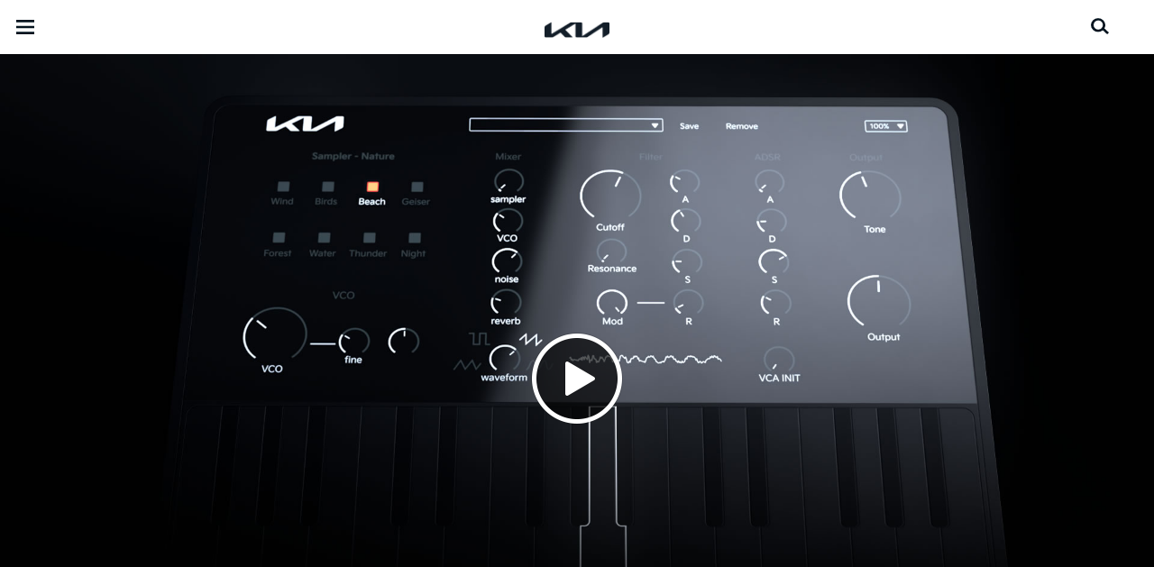

--- FILE ---
content_type: text/html; charset=UTF-8
request_url: https://org-dealers.kia.com/it/autoe/tutto-su-kia/brand/sounds-in-nature/
body_size: 21959
content:


<!DOCTYPE html>
<html lang="it" class="">






<head>
  
    <script>
        // Initialize the dataLayer array.
        window.dataLayer = window.dataLayer || [];

        // Define the gtag function for pushing arguments to dataLayer.
        function gtag()

        {     dataLayer.push(arguments);   }

        // Set the default consent configuration for various storage types.
        // Setting these to 'denied' means the user's consent is required.
        gtag('consent', 'default',

        {     ad_storage: "denied",     analytics_storage: "denied",     functionality_storage: "denied",     personalization_storage: "denied",     security_storage: "denied", ad_user_data: "denied",    ad_personalization: "denied"}
        );
    </script>
  
    <!-- Google Tag Manager -->
    
      <script>
      (function(w,d,s,l,i){
        w[l]=w[l]||[];w[l].push({'gtm.start':new Date().getTime(),event:'gtm.js'});var f=d.getElementsByTagName(s)[0],
        j=d.createElement(s),dl=l!='dataLayer'?'&l='+l:'';j.async=true;j.src='https://www.googletagmanager.com/gtm.js?id='+i+dl;f.parentNode.insertBefore(j,f);
      })(window,document,'script','dataLayer','GTM-MNVL77XG');
      </script>
    
    
		<!-- End Google Tag Manager -->



  <!--KWCMSLIVE-30442 -->
  
  <!--End of KWCMSLIVE-30442 -->
    <title>Sounds in Nature - Movement that inspires | Kia Europe</title>
    <meta http-equiv="X-UA-Compatible" content="IE=11"/>
    <meta name="viewport" content="width=device-width,initial-scale=1.0,minimum-scale=1.0,maximum-scale=1.0"/>
    

    

    

    <link rel="icon" href="/etc.clientlibs/settings/wcm/designs/eut/clientlib/resources/rbr/rbr-fav.ico" type="image/x-icon"/> <!-- 48×48 -->
    <!-- <link rel="icon" href="/etc.clientlibs/settings/wcm/designs/eut/clientlib/resources/rbr/Favicon-Light-180.svg" type="image/svg+xml"> -->
    <link rel="apple-touch-icon" href="/etc.clientlibs/settings/wcm/designs/eut/clientlib/resources/rbr/apple-icon-144x144.png"/><!-- 144x144 -->
    <link rel="preload" href="https://org-dealers.kia.com/etc.clientlibs/settings/wcm/designs/eut/clientlib/resources/rbr/logo_kia_white-rbr.png" as="image"/>
    <link rel="preload" href="https://org-dealers.kia.com/etc.clientlibs/settings/wcm/designs/eut/clientlib/resources/rbr/logo_kia_black-rbr.png" as="image"/>





   <link rel="preconnect" href="https://releases.flowplayer.org"/>

	

    <!-- One trust cookie policy script-->
    



	
        
    
  
    
    <script type="text/javascript" class="cookieLocation_top" data-cookielocation="top">
                        function IEdetection() {
                var ua = window.navigator.userAgent;
                var msie = ua.indexOf('MSIE ');
                if (msie > 0) {
                    // IE 10 or older, return version number
                    return ('IE ' + parseInt(ua.substring(
                      msie + 5, ua.indexOf('.', msie)), 10));
                }
                var trident = ua.indexOf('Trident/');
                if (trident > 0) {
                    // IE 11, return version number
                    var rv = ua.indexOf('rv:');
                    return ('IE ' + parseInt(ua.substring(
                      rv + 3, ua.indexOf('.', rv)), 10));
                }
                var edge = ua.indexOf('Edge/');
                if (edge > 0) {
                    //Edge (IE 12+), return version number
                    return ('IE ' + parseInt(ua.substring(
                      edge + 5, ua.indexOf('.', edge)), 10));
                }
                // User uses other browser
                return ('Not IE');
            }


            function OptanonWrapper() {
            if(eut.LOCATION == "it-it" && !window.isOtDependentScriptsLoaded && window.OnetrustActiveGroups && window.waitForElement) {
                var getScriptName = $("script#scriptNameScript").attr("data-scriptName");
                $.getScript("//assets.adobedtm.com/launch-"+getScriptName+".min.js")
                .done(function(script, textStatus) {
                    waitForElement();
                })
                .fail(function(jqxhr, settings, exception) {
                    console.log("loading script failed.");
                }); //loading adobe script once onetrust is loaded
                window.isOtDependentScriptsLoaded = true;
            }
            if(window.runGtmPageViewEvents && window.DomContentLoaded && !window.ctaCheckFireGTM && window.OneTrust?.IsAlertBoxClosedAndValid()){
                window.runGtmPageViewEvents();
            }
            window.OnetrustHasLoaded = true;
            var isNewBanner= true;
            if(isNewBanner ===true && !window.eut.COUNTRY == 'dk'){
			 var button = document.querySelector('#accept-recommended-btn-handler').cloneNode(true)
             button.style.display = 'inline-block';
             var savePrefencesWrapper = document.querySelector('.save-preference-btn-container')
             var logo = document.querySelector('.pc-footer-logo')

             if (savePrefencesWrapper.querySelector('#accept-recommended-btn-handler') === null) {
                savePrefencesWrapper.appendChild(button)
             }
            }



                if ((document.referrer).indexOf('kia.com') == -1 && OptanonActiveGroups.indexOf(',2,') == -1) {
                    sessionStorage.referrerUrl = document.referrer;
                    sessionStorage.cmpId = location.search.concat("&").substring(location.search.concat("&").indexOf("cmpid")).split("&")[0].split("=")[1];
                    sessionStorage.pageName = $('meta[name=kia_metrics_pagename]').attr("content");
                    sessionStorage.pageUrl = location.href;
                }

                if (jQuery('.cookieLocation_top').length > 0) {
                    if (jQuery('.optanon-alert-box-wrapper').css('display') == "block") {
                        jQuery('#eut_header').animate({ 'margin-top': jQuery('.optanon-alert-box-wrapper').height() }, 500);



                    } else {
                        jQuery('#eut_header').animate({ 'margin-top': 0 }, 500);
                    }
                }
                jQuery('.optanon-alert-box-close').click(function (e) {
                    animateBar();
                });

                var checkCookieStatus, cookieSetCounter = 0;
			var acceptButtonList  = ['.optanon-allow-all','#onetrust-accept-btn-handler'],
              acceptButtonElementList = [];
              acceptButtonList.forEach(function(element, i){
                if(document.querySelector(element)){
                    acceptButtonElementList.push(element);
                }
              });

			  function cookieStatus() {
                    cookieSetCounter++;
                    if (cookieSetCounter > 12) {
                        clearInterval(checkCookieStatus);
                        eut.loading.close();
                    }
                    else {
                        if (OptanonActiveGroups.length > 3) {
                            clearInterval(checkCookieStatus);
                            window.location.reload(true);
                        }
                    }
                }

                var selectorForClickHandler = (acceptButtonElementList && acceptButtonElementList.length > 0)? function(){
					return acceptButtonElementList.join(',')+",.optanon-white-button-middle";
                }():
                function(){
					return ".optanon-white-button-middle";
                }();
			  jQuery(selectorForClickHandler).off('click').on("click", function (e) {
                    animateBar();
                    if (OptanonActiveGroups.length <= 3 && eut.COUNTRY == "de") {
                        eut.loading.open();
                        jQuery('.eut_loading_dim').css('top', '0');
                        jQuery('.eut_loading_dim .loading').css('top', '30px');
                        checkCookieStatus = setInterval(cookieStatus, 300);
                    }
                    var satellite = window._satellite || { track: function () { } };
                    satellite.track('acceptcookies_btn');
                });

				jQuery('#accept-recommended-btn-handler,.save-preference-btn-handler').off('click').on("click", function (e) {
                    var satellite = window._satellite || { track: function () { } };
                    satellite.track('acceptcookies_btn');
                });

                function animateBar() {
                    if (jQuery('.cookieLocation_top').length > 0) {
                        jQuery('.optanon-alert-box-wrapper').css('display', 'none');
                        jQuery('#eut_header').animate({ 'margin-top': 0 }, 500);
                    }
                }


              if(isNewBanner ===true){
                if(!getCookie("OptanonAlertBoxClosed")){
						var banner = document.getElementById("onetrust-banner-sdk");
						var prefpc = document.getElementById("onetrust-pc-sdk");
						var filter = document.getElementsByClassName("onetrust-pc-dark-filter")[0];
						// banner.style = "display: none;";
						// prefpc.style = "display: block !important;";
            // filter.style = "display: block !important;";
            if (!document.all) {
                banner.setAttribute('style', 'display: none');
                prefpc.setAttribute('style', 'display: block!important');
                filter.setAttribute('style', 'display: block!important');
            } else {
                banner.style = 'display: none;';
                prefpc.style = 'display: block !important;';
                filter.style = 'display: block !important;';
            }

					}
					function getCookie(name) {
					var value = "; " + document.cookie;
					var parts = value.split("; " + name + "=");
					if (parts.length == 2)
						return parts.pop().split(";").shift();
				}
              }else{
        var browserResult = IEdetection();
        if(browserResult && browserResult !== "Not IE"){
             var checkExist = setInterval(function() {
               if (jQuery('.cookieLocation_top').length > 0 && jQuery('.optanon-alert-box-wrapper').css('display', 'block') ){
                  setTimeout(function(){
                    document.querySelector(".otFlat#onetrust-banner-sdk").style.overflowY = "hidden";
                  },2000);
                  clearInterval(checkExist);
               }
               }, 100);


        }
    }
                window.isOnetrustLoaded = true;
            }
            window.sat_track = false;
        </script>
    <script type="text/plain" class="optanon-category-3">
          window.isCookieAccepted = "true";
      </script>
    <script type="text/plain" class="optanon-category-4">
          window.isCookieAccepted_Pixel = "true";
    </script>
    <script>
        function safeAdd(v, t) {
        if (!v) return undefined;
        if (t === "int") return parseInt(v) ? parseInt(v) : undefined;
        if (t === "array") return Array.isArray(v) ? v : undefined;
        if (t === "boolean") return typeof v === "boolean" ? v : undefined;
        return v;
    }
    </script>




    <!-- Script ends here-->

    
    
<link rel="stylesheet" href="/etc.clientlibs/foundation/clientlibs/main.min.css" type="text/css"/>
<script src="/etc.clientlibs/clientlibs/granite/jquery.min.js"></script>
<script src="/etc.clientlibs/clientlibs/granite/utils.min.js"></script>
<script src="/etc.clientlibs/clientlibs/granite/jquery/granite.min.js"></script>
<script src="/etc.clientlibs/foundation/clientlibs/jquery.min.js"></script>
<script src="/etc.clientlibs/foundation/clientlibs/shared.min.js"></script>
<script src="/etc.clientlibs/foundation/clientlibs/main.min.js"></script>






    




    

<meta name="kia_metrics_pagename" content="about-kia|brand|sounds-in-nature"/> 


	<script id="scriptNameScript" data-scriptname="EN3998cd70ef0b4b0c8a7463e38fb43e12">
		var getScriptName = $("script#scriptNameScript").attr("data-scriptName");

			function wait(method){
        function loadAdobeAfterOnetrust(method){
          if(!document.querySelector("#onetrust_autoblock_script"))
            return;
          if(window.OnetrustActiveGroups) {
            method();
          } else {
            setTimeout(function(){
              loadAdobeAfterOnetrust(method)
            }, 500);
          }
        }
        if(!!document.querySelector("#onetrust_autoblock_script")) {
          document.querySelector("#onetrust_autoblock_script").onload = function() {
            loadAdobeAfterOnetrust(method);
				  }
        } else {
          loadAdobeAfterOnetrust(method);
        }
				
			}

			    function waitForElement(){
                    if(typeof _satellite !== "undefined"){
                        setTimeout(_satellite.pageBottom(), 500);
                        if(eut && eut.analytics){
                          eut.analytics.track = window._satellite.track;
                        }
                    }
                    else{
                        setTimeout(waitForElement, 0);
                    }
                }

			wait(function(){
				$.getScript("//assets.adobedtm.com/launch-"+getScriptName+".min.js")
				  .done(function(script, textStatus) {
                    waitForElement();
				  })
				  .fail(function(jqxhr, settings, exception) {
					console.log("loading script failed.");
				  });
			});



    </script>



    


<link rel="canonical" href="https://concessionaria.kia.com/it/autoe/tutto-su-kia/brand/sounds-in-nature/"/>

<!-- meta -->
<meta charset="utf-8"/>
<meta http-equiv="Content-Type" content="text/html;charset=UTF-8"/>
<meta name="keywords"/>
<meta name="description" content="Movement in nature has inspired us for centuries. And now, the sounds of movement in nature have inspired a new instrument that will put you into a creative state of flow."/>
<meta name="title" content="Sounds in Nature"/>
<meta property="og:title" content="Sounds in Nature"/>
<meta property="og:description"/>
<meta property="og:url" content="https://concessionaria.kia.com/it/autoe/tutto-su-kia/brand/sounds-in-nature/"/>
<meta property="og:image" content="https://org-dealers.kia.com/etc.clientlibs/settings/wcm/designs/eut/clientlib/resources/rbr/kia-company-logo.jpg"/>
<meta name="twitter:title" content="Sounds in Nature"/>
<meta name="twitter:description" content="Movement in nature has inspired us for centuries. And now, the sounds of movement in nature have inspired a new instrument that will put you into a creative state of flow."/>
<meta name="twitter:url" content="https://concessionaria.kia.com/it/autoe/tutto-su-kia/brand/sounds-in-nature/"/>
<meta name="robots" content='NOODP, NOYDIR'/>
<meta name="format-detection" content="telephone=no"/>
<meta name="twitter:card" content="summary_large_image"/>
<meta name="twitter:image" content="https://org-dealers.kia.com"/>
















<!--// meta -->


    

     

    

    <script type="text/javascript">
        Granite.I18n.setLocale('it-it');

        window.eut = {
            COUNTRY: 'it',
            LANGUAGE: 'it',
            LOCATION: 'it-it',
            EDIT_MODE: 'false',
            PREVIEW_MODE: 'false',
            CURRENCY: '€',
            INCOMPATIBLE_PAGE: 'https:\/\/concessionaria.kia.com\/it\/autoe\/compatibilita\/',
            MODEL_ID: '',
            EXCLUSIONS: [],
            CURRENCY_COUNTRY : 'de',
            FREESPEE: '',
            WOOS_KEY: 'woos-d9a39f27-87af-30e4-bd68-a89b0e6a5d89'
        };

        //Adobe DTM Variable (Analytics)
        window.dtmDataLayer = {};
    </script>

    
        <script type="text/javascript">
            window.eut.dealerGtmData = {
            dealerName: 'Autoè Srl',
            dealerId: '',
            dealerAddress: 'C.da Colle delle Api snc – Z.I.',
            dealerPostcode: '86100',
            dealerResidence : 'Campobasso (CB)'
            };
        </script>
    
    <!--Structured FAQ component data-->
    
    <!-- End of Structured FAQ component data-->

	

    
     <!--KWCMSLIVE-20355-->
        <!-- Freespee widget implementation -->
        <script type="text/javascript">
        var __fs_conf = __fs_conf || [];
            __fs_conf.push(['setAdv',{'id': 'kiaitaly'}]);
            __fs_conf.push(['setCookieDomain', '.kia.com']);
            __fs_conf.push(['numberDetection', false]);
        </script>
        <script type="text/javascript" src="//analytics.freespee.com/js/external/fs.js"></script>
        <script type="text/javascript">
            function replaceNumber(c) {
                var dealerNumber= c.getAttribute('data-id');
                dealerNumber = dealerNumber.substring(dealerNumber.length-4);
                var dealerName= c.getAttribute('data-name');
                var dealerPhone =  c.getAttribute('data-phone');
                var shard = 0;
                var cpNumber = dealerPhone.substring(dealerPhone.length-4);
               for (var i=0; i<cpNumber.length; i++) {
                   shard+=parseInt(cpNumber[i]);
               }
               __fs_dncs_instance.getNumber(
                function(ref,res) {
                        ref.innerHTML=res.local;
                        ref.href = 'tel:'+res.e164;
                    },
                    c,
                    c.getAttribute('data-phone'),
                    'kiaitaly',
                    shard,
                    '&custnr='+dealerNumber+'&custname='+dealerName,
                    null
                );
              if(find_a_dealer_click)
                find_a_dealer_click(dealerNumber, dealerName);
            }
        </script>
    
  

	
    
<script src="/etc.clientlibs/settings/wcm/designs/eut/clientlib/libs/libs.min.js"></script>



	
    
<link rel="stylesheet" href="/etc.clientlibs/settings/wcm/designs/eutSpec/clientlib/it/libs/common.min.css" type="text/css"/>
<script src="/etc.clientlibs/settings/wcm/designs/eutSpec/clientlib/it/libs/common.min.js"></script>



	
    
<link rel="stylesheet" href="/etc.clientlibs/settings/wcm/designs/eut/clientlib/libs/components.min.css" type="text/css"/>



	
</head>



  <body class="bg_white">

    <!-- Google Tag Manager (noscript) -->  
    
      <noscript><iframe src="https://www.googletagmanager.com/ns.html?id=GTM-MNVL77XG" height="0" width="0" style="display:none;visibility:hidden"></iframe></noscript>
    
    
    <!-- End Google Tag Manager (noscript) --> 

  
  
    <div id="accessbility"><a href="#contents">Go to content</a></div>

    <!-- header// -->
    

<header id="eut_header" class="lang  " data-is-homepage="false">
  <div class="eut_header ">
    <div class="eut_header-xl-hidden--cta-buttons">
      
        <ul class="eut_header-xl-hidden-cta-buttons__ctaList">
          
          
          
            <li class="eut_configurator eut_configuratorCarButton" data-gnb-item="carButton">
              <a href="https://concessionaria.kia.com/it/autoe/guida-all-acquisto/configuratore/" class="eut_cmpe_btn icon ctaButton" onclick="eut.analytics.prop({internal_link: 'conversion|GNB|car configurator'}).track( 'internal_link' );"><span class="configurator"></span>Configuratore</a>
            </li>
          
          
          
          
        </ul>
      
    </div>

    <div class="eut_header_utilityBar eut_header--rbr-spacing">
      <!-- util// -->
      
<div id="eut_util">
	<ul class="util_menu">
	    <li>
	        <a class="optanon-toggle-display">Privacy Settings</a>
	    </li>

        
			<li><a href="https://concessionaria.kia.com/it/autoe/autorizzazione-trattamento-dati/" target="_self">Informativa Privacy e Cookie Policy</a></li>
		
			<li><a href="https://concessionaria.kia.com/it/autoe/test-drive/">Richiedi un preventivo</a></li>
		
			<li><a href="https://concessionaria.kia.com/it/autoe/brochure/">Brochure</a></li>
		
			<li><a href="https://concessionaria.kia.com/it/autoe/rete-ufficiale/">Rete ufficiale   </a></li>
		
			<li><a href="https://concessionaria.kia.com/it/autoe/contatti/">Contatti</a></li>
		
			<li><a href="https://concessionaria.kia.com/it/autoe/mykia/">MyKia</a></li>
		

		
	</ul>
</div>

      <!-- //util -->

      <!-- util_search - only XL // -->
      


<div id="eut_util_search">
  <div class="u_sch_box">
    <form class="eut_util_searchForm" action="https://concessionaria.kia.com/it/autoe/ricerca/risultati/" method="get">
      <div class="eut_form_plugin">
        <button type="submit" title="Cerca">"Cerca"</button>
        <label for="header_search_input" class="eut_text">"Cerca"</label>
        <input type="text" title="Ricerca per parola chiave" id="header_search_input" placeholder="Cerca" name="keyword"/>
      </div>
    </form>
  </div>
</div>

      <!-- //util_search - only XL -->

      <!-- country_selector - only XL // -->
      <div class="country-selector__wrapper xl-only">
        
<span class="country-list init-country"><a>CHANGE COUNTRY</a></span>
<div class="overlaY"></div>
<ul class="country-selector">
  
    <li class="country-list" countrycode="eu">
        <a class="countryLink" href="https://www.kia.com/eu/"><span class="countryName Europe"></span>Europe</a>
    </li>
  
    <li class="country-list">
        <a class="countryLink" href="https://www.kia-albania.com/"><span class="countryName Albania"></span>Albania</a>
    </li>
  
    <li class="country-list" countrycode="at">
        <a class="countryLink" href="https://www.kia.com/at/"><span class="countryName Austria"></span>Austria</a>
    </li>
  
    <li class="country-list" countrycode="az">
        <a class="countryLink" href="https://www.kia.com/az/"><span class="countryName Azerbaijan"></span>Azerbaijan</a>
    </li>
  
    <li class="country-list" countrycode="be">
        <a class="countryLink" href="https://www.kia.com/be/nl/"><span class="countryName Belgium (Dutch)"></span>Belgium (Dutch)</a>
    </li>
  
    <li class="country-list" countrycode="be">
        <a class="countryLink" href="https://www.kia.com/be/fr/"><span class="countryName Belgium (French)"></span>Belgium (French)</a>
    </li>
  
    <li class="country-list" countrycode="ba">
        <a class="countryLink" href="https://www.kia.com/ba/"><span class="countryName Bosnia-Herzegovina"></span>Bosnia-Herzegovina</a>
    </li>
  
    <li class="country-list" countrycode="bg">
        <a class="countryLink" href="https://www.kia.com/bg/"><span class="countryName Bulgaria"></span>Bulgaria</a>
    </li>
  
    <li class="country-list">
        <a class="countryLink" href="https://kiacanarias.es/"><span class="countryName Canary Islands"></span>Canary Islands</a>
    </li>
  
    <li class="country-list" countrycode="hr">
        <a class="countryLink" href="https://www.kia.com/hr/"><span class="countryName Croatia"></span>Croatia</a>
    </li>
  
    <li class="country-list">
        <a class="countryLink" href="https://kia.com.cy/"><span class="countryName Cyprus"></span>Cyprus</a>
    </li>
  
    <li class="country-list" countrycode="cz">
        <a class="countryLink" href="https://www.kia.com/cz/"><span class="countryName Czech Republic"></span>Czech Republic</a>
    </li>
  
    <li class="country-list" countrycode="dk">
        <a class="countryLink" href="https://www.kia.com/dk/"><span class="countryName Denmark"></span>Denmark</a>
    </li>
  
    <li class="country-list">
        <a class="countryLink" href="https://www.kia.ee/"><span class="countryName Estonia"></span>Estonia</a>
    </li>
  
    <li class="country-list" countrycode="fi">
        <a class="countryLink" href="https://www.kia.com/fi/"><span class="countryName Finland"></span>Finland</a>
    </li>
  
    <li class="country-list" countrycode="fr">
        <a class="countryLink" href="https://www.kia.com/fr/"><span class="countryName France"></span>France</a>
    </li>
  
    <li class="country-list" countrycode="ge">
        <a class="countryLink" href="https://www.kia.com/ge"><span class="countryName Georgia"></span>Georgia</a>
    </li>
  
    <li class="country-list" countrycode="de">
        <a class="countryLink" href="https://www.kia.com/de/"><span class="countryName Germany"></span>Germany</a>
    </li>
  
    <li class="country-list" countrycode="gi">
        <a class="countryLink" href="https://www.kia.com/gi/"><span class="countryName Gibraltar"></span>Gibraltar</a>
    </li>
  
    <li class="country-list" countrycode="gr">
        <a class="countryLink" href="https://www.kia.com/gr/"><span class="countryName Greece"></span>Greece</a>
    </li>
  
    <li class="country-list" countrycode="hu">
        <a class="countryLink" href="https://www.kia.com/hu/"><span class="countryName Hungary"></span>Hungary</a>
    </li>
  
    <li class="country-list" countrycode="is">
        <a class="countryLink" href="https://www.kia.com/is/"><span class="countryName Iceland"></span>Iceland</a>
    </li>
  
    <li class="country-list" countrycode="ie">
        <a class="countryLink" href="https://www.kia.com/ie/"><span class="countryName Ireland"></span>Ireland</a>
    </li>
  
    <li class="country-list" countrycode="it">
        <a class="countryLink" href="https://www.kia.com/it/"><span class="countryName Italy"></span>Italia</a>
    </li>
  
    <li class="country-list" countrycode="lv">
        <a class="countryLink" href="https://www.kia.com/lv/"><span class="countryName Latvia"></span>Latvia</a>
    </li>
  
    <li class="country-list" countrycode="lt">
        <a class="countryLink" href="https://www.kia.com/lt/"><span class="countryName Lithuania"></span>Lithuania</a>
    </li>
  
    <li class="country-list" countrycode="lu">
        <a class="countryLink" href="https://www.kia.com/lu/"><span class="countryName Luxembourg"></span>Luxembourg</a>
    </li>
  
    <li class="country-list" countrycode="ht">
        <a class="countryLink" href="https://www.kiamotors.com.mk"><span class="countryName Macedonia"></span>Macedonia</a>
    </li>
  
    <li class="country-list" countrycode="mt">
        <a class="countryLink" href="https://www.kia.com/mt/"><span class="countryName Malta"></span>Malta</a>
    </li>
  
    <li class="country-list" countrycode="ht">
        <a class="countryLink" href="https://kia.md"><span class="countryName Moldova"></span>Moldova</a>
    </li>
  
    <li class="country-list" countrycode="me">
        <a class="countryLink" href="https://www.kia.com/me/"><span class="countryName Montenegro"></span>Montenegro</a>
    </li>
  
    <li class="country-list" countrycode="nl">
        <a class="countryLink" href="https://www.kia.com/nl/"><span class="countryName Netherlands"></span>Netherlands</a>
    </li>
  
    <li class="country-list" countrycode="no">
        <a class="countryLink" href="https://www.kia.com/no/"><span class="countryName Norway"></span>Norway</a>
    </li>
  
    <li class="country-list" countrycode="pl">
        <a class="countryLink" href="https://www.kia.com/pl/"><span class="countryName Poland"></span>Poland</a>
    </li>
  
    <li class="country-list" countrycode="pt">
        <a class="countryLink" href="https://www.kia.com/pt/"><span class="countryName Portugal"></span>Portugal</a>
    </li>
  
    <li class="country-list" countrycode="ro">
        <a class="countryLink" href="https://www.kia.com/ro/"><span class="countryName Romania"></span>Romania</a>
    </li>
  
    <li class="country-list" countrycode="rs">
        <a class="countryLink" href="https://www.kia.com/rs/"><span class="countryName Serbia"></span>Serbia</a>
    </li>
  
    <li class="country-list" countrycode="sk">
        <a class="countryLink" href="https://www.kia.com/sk/"><span class="countryName Slovakia"></span>Slovakia</a>
    </li>
  
    <li class="country-list" countrycode="es">
        <a class="countryLink" href="https://www.kia.com/es/"><span class="countryName Spain"></span>Spain</a>
    </li>
  
    <li class="country-list" countrycode="si">
        <a class="countryLink" href="https://www.kia.com/si/"><span class="countryName Slovenia"></span>Slovenia</a>
    </li>
  
    <li class="country-list" countrycode="se">
        <a class="countryLink" href="https://www.kia.com/se/"><span class="countryName Sweden"></span>Sweden</a>
    </li>
  
    <li class="country-list" countrycode="ch">
        <a class="countryLink" href="https://www.kia.com/ch/"><span class="countryName Switzerland"></span>Switzerland</a>
    </li>
  
    <li class="country-list" countrycode="tr">
        <a class="countryLink" href="https://www.kia.com/tr"><span class="countryName Turkey"></span>Turkey</a>
    </li>
  
    <li class="country-list" countrycode="ua">
        <a class="countryLink" href="https://www.kia.com/ua"><span class="countryName Ukraine"></span>Ukraine</a>
    </li>
  
    <li class="country-list" countrycode="uk">
        <a class="countryLink" href="https://www.kia.com/uk/"><span class="countryName United Kingdom"></span>United Kingdom</a>
    </li>
  

</ul>

      </div>
      <!-- //country_selector - only XL -->
    </div>

    <div class="eut_header_navigation eut_header--rbr-spacing">
      <button type="button" class="eut_gnb_opener" title="open menu"><span class="sr-only">open menu</span></button>

      <!-- select language// -->
      

<div class="eut_select_language">
	<p>
		
			<a href="https://concessionaria.kia.com/it/dealer-master/tutto-su-kia/brand/sounds-in-nature/">
				it-dealer-master
			</a>
		
			<a href="https://concessionaria.kia.com/it/dealer-master-group/tutto-su-kia/brand/sounds-in-nature/">
				it-dealer-master-group
			</a>
		
			<a href="https://concessionaria.kia.com/it/dealer-master-single/tutto-su-kia/brand/sounds-in-nature/">
				it-dealer-master-single
			</a>
		
			<a href="https://concessionaria.kia.com/it/vadala/about-kia/brand/sounds-in-nature/">
				it-vadala
			</a>
		
			<a href="https://concessionaria.kia.com/it/astercar/tutto-su-kia/brand/sounds-in-nature/">
				it-astercar
			</a>
		
			<a href="https://concessionaria.kia.com/it/autoalpina/tutto-su-kia/brand/sounds-in-nature/">
				it-autoalpina
			</a>
		
			<a href="https://concessionaria.kia.com/it/autocentrocarrera/tutto-su-kia/brand/sounds-in-nature/">
				it-autocentrocarrera
			</a>
		
			<a href="https://concessionaria.kia.com/it/autoe/tutto-su-kia/brand/sounds-in-nature/" class="active">
				it-autoe
			</a>
		
			<a href="https://concessionaria.kia.com/it/autogrifone/tutto-su-kia/brand/sounds-in-nature/">
				it-autogrifone
			</a>
		
			<a href="https://concessionaria.kia.com/it/autolidotre/tutto-su-kia/brand/sounds-in-nature/">
				it-autolidotre
			</a>
		
			<a href="https://concessionaria.kia.com/it/automagenta/tutto-su-kia/brand/sounds-in-nature/">
				it-automagenta
			</a>
		
			<a href="https://concessionaria.kia.com/it/automobilfrance/tutto-su-kia/brand/sounds-in-nature/">
				it-automobilfrance
			</a>
		
			<a href="https://concessionaria.kia.com/it/automondo/tutto-su-kia/brand/sounds-in-nature/">
				it-automondo
			</a>
		
			<a href="https://concessionaria.kia.com/it/autoroyalcompany/tutto-su-kia/brand/sounds-in-nature/">
				it-autoroyalcompany
			</a>
		
			<a href="https://concessionaria.kia.com/it/autoserenissima/tutto-su-kia/brand/sounds-in-nature/">
				it-autoserenissima
			</a>
		
			<a href="https://concessionaria.kia.com/it/autostar/tutto-su-kia/brand/sounds-in-nature/">
				it-autostar
			</a>
		
			<a href="https://concessionaria.kia.com/it/autoteam/tutto-su-kia/brand/sounds-in-nature/">
				it-autoteam
			</a>
		
			<a href="https://concessionaria.kia.com/it/autotorino/tutto-su-kia/brand/sounds-in-nature/">
				it-autotorino
			</a>
		
			<a href="https://concessionaria.kia.com/it/autovip/tutto-su-kia/brand/sounds-in-nature/">
				it-autovip
			</a>
		
			<a href="https://concessionaria.kia.com/it/autozatti/tutto-su-kia/brand/sounds-in-nature/">
				it-autozatti
			</a>
		
			<a href="https://concessionaria.kia.com/it/becastautomobili/tutto-su-kia/brand/sounds-in-nature/">
				it-becastautomobili
			</a>
		
			<a href="https://concessionaria.kia.com/it/bianchessiauto/tutto-su-kia/brand/sounds-in-nature/">
				it-bianchessiauto
			</a>
		
			<a href="https://concessionaria.kia.com/it/biauto/tutto-su-kia/brand/sounds-in-nature/">
				it-biauto
			</a>
		
			<a href="https://concessionaria.kia.com/it/boattinifrancesco/tutto-su-kia/brand/sounds-in-nature/">
				it-boattinifrancesco
			</a>
		
			<a href="https://concessionaria.kia.com/it/campello/tutto-su-kia/brand/sounds-in-nature/">
				it-campello
			</a>
		
			<a href="https://concessionaria.kia.com/it/catalano/tutto-su-kia/brand/sounds-in-nature/">
				it-catalano
			</a>
		
			<a href="https://concessionaria.kia.com/it/catone/tutto-su-kia/brand/sounds-in-nature/">
				it-catone
			</a>
		
			<a href="https://concessionaria.kia.com/it/cavuotomotors/tutto-su-kia/brand/sounds-in-nature/">
				it-cavuotomotors
			</a>
		
			<a href="https://concessionaria.kia.com/it/ceccatoautomobili/tutto-su-kia/brand/sounds-in-nature/">
				it-ceccatoautomobili
			</a>
		
			<a href="https://concessionaria.kia.com/it/centergroup/tutto-su-kia/brand/sounds-in-nature/">
				it-centergroup
			</a>
		
			<a href="https://concessionaria.kia.com/it/chiaritomotors/tutto-su-kia/brand/sounds-in-nature/">
				it-chiaritomotors
			</a>
		
			<a href="https://concessionaria.kia.com/it/clericiauto/tutto-su-kia/brand/sounds-in-nature/">
				it-clericiauto
			</a>
		
			<a href="https://concessionaria.kia.com/it/conerocar/tutto-su-kia/brand/sounds-in-nature/">
				it-conerocar
			</a>
		
			<a href="https://concessionaria.kia.com/it/euromotor/tutto-su-kia/brand/sounds-in-nature/">
				it-euromotor
			</a>
		
			<a href="https://concessionaria.kia.com/it/ercolaniauto/tutto-su-kia/brand/sounds-in-nature/">
				it-ercolaniauto
			</a>
		
			<a href="https://concessionaria.kia.com/it/ferrarimotors/tutto-su-kia/brand/sounds-in-nature/">
				it-ferrarimotors
			</a>
		
			<a href="https://concessionaria.kia.com/it/ferriauto/tutto-su-kia/brand/sounds-in-nature/">
				it-ferriauto
			</a>
		
			<a href="https://concessionaria.kia.com/it/gecar/tutto-su-kia/brand/sounds-in-nature/">
				it-gecar
			</a>
		
			<a href="https://concessionaria.kia.com/it/geremia/tutto-su-kia/brand/sounds-in-nature/">
				it-geremia
			</a>
		
			<a href="https://concessionaria.kia.com/it/grandprix/tutto-su-kia/brand/sounds-in-nature/">
				it-grandprix
			</a>
		
			<a href="https://concessionaria.kia.com/it/gruppobossoni/tutto-su-kia/brand/sounds-in-nature/">
				it-gruppobossoni
			</a>
		
			<a href="https://concessionaria.kia.com/it/iperauto/tutto-su-kia/brand/sounds-in-nature/">
				it-iperauto
			</a>
		
			<a href="https://concessionaria.kia.com/it/kmotor/tutto-su-kia/brand/sounds-in-nature/">
				it-kmotor
			</a>
		
			<a href="https://concessionaria.kia.com/it/leonori/tutto-su-kia/brand/sounds-in-nature/">
				it-leonori
			</a>
		
			<a href="https://concessionaria.kia.com/it/lunarossa/tutto-su-kia/brand/sounds-in-nature/">
				it-lunarossa
			</a>
		
			<a href="https://concessionaria.kia.com/it/magmotors/tutto-su-kia/brand/sounds-in-nature/">
				it-magmotors
			</a>
		
			<a href="https://concessionaria.kia.com/it/mcmotors/tutto-su-kia/brand/sounds-in-nature/">
				it-mcmotors
			</a>
		
			<a href="https://concessionaria.kia.com/it/mereuauto/tutto-su-kia/brand/sounds-in-nature/">
				it-mereuauto
			</a>
		
			<a href="https://concessionaria.kia.com/it/megamotors/tutto-su-kia/brand/sounds-in-nature/">
				it-megamotors
			</a>
		
			<a href="https://concessionaria.kia.com/it/miauto/tutto-su-kia/brand/sounds-in-nature/">
				it-miauto
			</a>
		
			<a href="https://concessionaria.kia.com/it/motorgroup/tutto-su-kia/brand/sounds-in-nature/">
				it-motorgroup
			</a>
		
			<a href="https://concessionaria.kia.com/it/motork/tutto-su-kia/brand/sounds-in-nature/">
				it-motork
			</a>
		
			<a href="https://concessionaria.kia.com/it/nordauto/tutto-su-kia/brand/sounds-in-nature/">
				it-nordauto
			</a>
		
			<a href="https://concessionaria.kia.com/it/nuovasacar/tutto-su-kia/brand/sounds-in-nature/">
				it-nuovasacar
			</a>
		
			<a href="https://concessionaria.kia.com/it/paciautoquattro/tutto-su-kia/brand/sounds-in-nature/">
				it-paciautoquattro
			</a>
		
			<a href="https://concessionaria.kia.com/it/pasquarelliauto/tutto-su-kia/brand/sounds-in-nature/">
				it-pasquarelliauto
			</a>
		
			<a href="https://concessionaria.kia.com/it/pdm/tutto-su-kia/brand/sounds-in-nature/">
				it-pdm
			</a>
		
			<a href="https://concessionaria.kia.com/it/petrella/tutto-su-kia/brand/sounds-in-nature/">
				it-petrella
			</a>
		
			<a href="https://concessionaria.kia.com/it/puglisauto/tutto-su-kia/brand/sounds-in-nature/">
				it-puglisauto
			</a>
		
			<a href="https://concessionaria.kia.com/it/realiauto/tutto-su-kia/brand/sounds-in-nature/">
				it-realiauto
			</a>
		
			<a href="https://concessionaria.kia.com/it/resicar/tutto-su-kia/brand/sounds-in-nature/">
				it-resicar
			</a>
		
			<a href="https://concessionaria.kia.com/it/rivierauto/tutto-su-kia/brand/sounds-in-nature/">
				it-rivierauto
			</a>
		
			<a href="https://concessionaria.kia.com/it/romeoauto/tutto-su-kia/brand/sounds-in-nature/">
				it-romeoauto
			</a>
		
			<a href="https://concessionaria.kia.com/it/ruggeri/tutto-su-kia/brand/sounds-in-nature/">
				it-ruggeri
			</a>
		
			<a href="https://concessionaria.kia.com/it/scar/tutto-su-kia/brand/sounds-in-nature/">
				it-scar
			</a>
		
			<a href="https://concessionaria.kia.com/it/scotti/tutto-su-kia/brand/sounds-in-nature/">
				it-scotti
			</a>
		
			<a href="https://concessionaria.kia.com/it/secar/tutto-su-kia/brand/sounds-in-nature/">
				it-secar
			</a>
		
			<a href="https://concessionaria.kia.com/it/sevencar/tutto-su-kia/brand/sounds-in-nature/">
				it-sevencar
			</a>
		
			<a href="https://concessionaria.kia.com/it/simcar/tutto-su-kia/brand/sounds-in-nature/">
				it-simcar
			</a>
		
			<a href="https://concessionaria.kia.com/it/start/tutto-su-kia/brand/sounds-in-nature/">
				it-start
			</a>
		
			<a href="https://concessionaria.kia.com/it/tamburini/tutto-su-kia/brand/sounds-in-nature/">
				it-tamburini
			</a>
		
			<a href="https://concessionaria.kia.com/it/unica/tutto-su-kia/brand/sounds-in-nature/">
				it-unica
			</a>
		
			<a href="https://concessionaria.kia.com/it/vento/tutto-su-kia/brand/sounds-in-nature/">
				it-vento
			</a>
		
			<a href="https://concessionaria.kia.com/it/zeuscar/tutto-su-kia/brand/sounds-in-nature/">
				it-zeuscar
			</a>
		
			
		
			<a href="https://concessionaria.kia.com/it/dealer-master-service/tutto-su-kia/brand/sounds-in-nature/">
				it-dealer-master-service
			</a>
		
	</p>
</div>




      <!-- //select language -->

      <!-- gnb// -->
      




<input type="hidden" id="checkDisclaimer" value="false"/>
<nav class="gnbNavigation">
  <ul id="eut_gnb">
    
      <li class="gnbListItem gnbListItem--left eut_nav_newcar">
        
        
          <a href="#">Modelli</a>
        


        
          <div class="eut_nav_dth2">
            

<ul class="newcar_category eut_header--rbr-spacing">
  <li class="category active">
    <a href="javascript:;" data-category="all">
      Tutte le auto
    </a>
  </li>

  
    <li class="category">
      <a href="javascript:;" data-category="93">
        Benzina
      </a>
    </li>
  
    <li class="category">
      <a href="javascript:;" data-category="94">
        Diesel
      </a>
    </li>
  
    <li class="category">
      <a href="javascript:;" data-category="98">
        Mild Hybrid
      </a>
    </li>
  
    <li class="category">
      <a href="javascript:;" data-category="96">
        Hybrid
      </a>
    </li>
  
    <li class="category">
      <a href="javascript:;" data-category="97">
        Plug-in Hybrid
      </a>
    </li>
  
    <li class="category">
      <a href="javascript:;" data-category="99">
        Elettrico
      </a>
    </li>
  
    <li class="category">
      <a href="javascript:;" data-category="248">
        PBV
      </a>
    </li>
  


  <!-- KWCMSLIVE-18429 -->
  

  <!-- KWCMSLIVE-18429 -->

  <!-- KWCMSLIVE-34119 -->
  
  <!-- KWCMSLIVE-34119 -->

  



</ul>

            
              <div class="eut_header--rbr-spacing">
                <div>
                  <ul class="newcar_list">
                    
                      <li class="category_item 93 " data-model-id="G6-S6-*">
                        
                        
                          <p>
                        

                        <span class="img_area">
                          <picture class="lazy">
                            <!--[if IE 9]><video style="display: none;"><![endif]-->
                            <source data-srcset="/content/dam/kwcms/kme/it/it/assets/contents/gnb/kia-picanto-gls-my25-gpl-520x260.png" media="(max-width: 1024px)"/>
                            <!--[if IE 9]></video><![endif]-->
                            <img data-srcset="/content/dam/kwcms/kme/it/it/assets/contents/gnb/kia-picanto-gls-my25-gpl-268x134.png" alt="Picanto"/>
                          </picture>
                        </span>
                          
                              <strong translate="no">Picanto</strong>
                          
                          
                              <!-- Data fixing changes here -->
                        

                        
                          
                        
                        
                          
                            
                            
                              
                            
                            
                          

                        
                        

                        

                        
                        


                        
                        
                          </p>
                        
                      </li>

                    
                      <li class="category_item 93 98 " data-model-id="H8-W5-*">
                        
                          <!-- KWCMSLIVE-14880 START -->
                          <a href="https://concessionaria.kia.com/it/autoe/modelli/stonic-ybcuv/informazioni/" target="_self">
                            <!-- KWCMSLIVE-14880 END -->
                        
                        

                        <span class="img_area">
                          <picture class="lazy">
                            <!--[if IE 9]><video style="display: none;"><![endif]-->
                            <source data-srcset="/content/dam/kwcms/kme/it/it/assets/contents/gnb/stonic-my23-gpl.png" media="(max-width: 1024px)"/>
                            <!--[if IE 9]></video><![endif]-->
                            <img data-srcset="/content/dam/kwcms/kme/it/it/assets/contents/gnb/stonic-my23-m-gpl.png" alt="Stonic"/>
                          </picture>
                        </span>
                          
                              <strong translate="no">Stonic</strong>
                          
                          
                              <!-- Data fixing changes here -->
                        

                        
                          
                        
                        
                          
                            
                            
                              
                            
                            
                          

                        
                        

                        

                        
                        


                        
                          </a>
                        
                        
                      </li>

                    
                      <li class="category_item 93 98 " data-model-id="J7-Q1-*">
                        
                          <!-- KWCMSLIVE-14880 START -->
                          <a href="https://concessionaria.kia.com/it/autoe/modelli/cd-proceed/informazioni/" target="_self">
                            <!-- KWCMSLIVE-14880 END -->
                        
                        

                        <span class="img_area">
                          <picture class="lazy">
                            <!--[if IE 9]><video style="display: none;"><![endif]-->
                            <source data-srcset="/content/dam/kwcms/kme/it/it/assets/contents/modelli/proceed/my25/kia-proceed-gtl-my22-v1-520x260.png" media="(max-width: 1024px)"/>
                            <!--[if IE 9]></video><![endif]-->
                            <img data-srcset="/content/dam/kwcms/kme/it/it/assets/contents/modelli/proceed/my25/kia-proceed-gtl-my22-v1-268x134.png" alt="Nuova Kia ProCeed"/>
                          </picture>
                        </span>
                          
                              <strong translate="no">Proceed</strong>
                          
                          
                              <!-- Data fixing changes here -->
                        

                        
                          
                        
                        
                          
                            
                            
                              
                            
                            
                          

                        
                        

                        

                        
                        


                        
                          </a>
                        
                        
                      </li>

                    
                      <li class="category_item 93 98 " data-model-id="J7-S8-*">
                        
                          <!-- KWCMSLIVE-14880 START -->
                          <a href="https://concessionaria.kia.com/it/autoe/modelli/cd-cuv/informazioni/" target="_self">
                            <!-- KWCMSLIVE-14880 END -->
                        
                        

                        <span class="img_area">
                          <picture class="lazy">
                            <!--[if IE 9]><video style="display: none;"><![endif]-->
                            <source data-srcset="/content/dam/kwcms/kme/it/it/assets/contents/gnb/kia-xceed-gtl-my23-range-gpl.png" media="(max-width: 1024px)"/>
                            <!--[if IE 9]></video><![endif]-->
                            <img data-srcset="/content/dam/kwcms/kme/it/it/assets/contents/gnb/kia-xceed-gtl-my23-range-m-gpl.png" alt="XCeed"/>
                          </picture>
                        </span>
                          
                              <strong translate="no">XCEED</strong>
                          
                          
                              <!-- Data fixing changes here -->
                        

                        
                          
                        
                        
                          
                            
                            
                              
                            
                            
                          

                        
                        

                        

                        
                        


                        
                          </a>
                        
                        
                      </li>

                    
                      <li class="category_item 96 " data-model-id="0T-W5-EV1">
                        
                          <!-- KWCMSLIVE-14880 START -->
                          <a href="https://concessionaria.kia.com/it/autoe/modelli/niro-sg2/informazioni/" target="_self">
                            <!-- KWCMSLIVE-14880 END -->
                        
                        

                        <span class="img_area">
                          <picture class="lazy">
                            <!--[if IE 9]><video style="display: none;"><![endif]-->
                            <source data-srcset="/content/dam/kwcms/kme/it/it/assets/contents/gnb/kia-niro-trifuel-my25-v1-520x260_3.png" media="(max-width: 1024px)"/>
                            <!--[if IE 9]></video><![endif]-->
                            <img data-srcset="/content/dam/kwcms/kme/it/it/assets/contents/gnb/kia-niro-trifuel-my25-v1-268x134_3.png" alt="Nuova Kia Niro"/>
                          </picture>
                        </span>
                          
                              <strong translate="no">Niro Hybrid</strong>
                          
                          
                              <!-- Data fixing changes here -->
                        

                        
                          
                        
                        
                          
                            
                            
                              
                            
                            
                          

                        
                        

                        

                        
                        


                        
                          </a>
                        
                        
                      </li>

                    
                      <li class="category_item 97 " data-model-id="0T-W5-EV2">
                        
                          <!-- KWCMSLIVE-14880 START -->
                          <a href="https://concessionaria.kia.com/it/autoe/modelli/niro-sg2/informazioni/" target="_self">
                            <!-- KWCMSLIVE-14880 END -->
                        
                        

                        <span class="img_area">
                          <picture class="lazy">
                            <!--[if IE 9]><video style="display: none;"><![endif]-->
                            <source data-srcset="/content/dam/kwcms/kme/global/en/assets/gnb/kia-niro-phev-my23-range-v1-520x260.png" media="(max-width: 1024px)"/>
                            <!--[if IE 9]></video><![endif]-->
                            <img data-srcset="/content/dam/kwcms/kme/global/en/assets/gnb/kia-niro-phev-my23-range-v1-268x134.png" alt="Kia Niro PHEV"/>
                          </picture>
                        </span>
                          
                              <strong translate="no">Niro Plug-in Hybrid</strong>
                          
                          
                              <!-- Data fixing changes here -->
                        

                        
                          
                        
                        
                          
                            
                            
                              
                            
                            
                          

                        
                        

                        

                        
                        


                        
                          </a>
                        
                        
                      </li>

                    
                      <li class="category_item 99 " data-model-id="TO-W5-*">
                        
                          <!-- KWCMSLIVE-14880 START -->
                          <a href="https://concessionaria.kia.com/it/autoe/modelli/niro-sg2/informazioni/" target="_self">
                            <!-- KWCMSLIVE-14880 END -->
                        
                        

                        <span class="img_area">
                          <picture class="lazy">
                            <!--[if IE 9]><video style="display: none;"><![endif]-->
                            <source data-srcset="/content/dam/kwcms/kme/it/it/assets/contents/gnb/kia-niro-ev-my23-520x260.png" media="(max-width: 1024px)"/>
                            <!--[if IE 9]></video><![endif]-->
                            <img data-srcset="/content/dam/kwcms/kme/it/it/assets/contents/gnb/kia-niro-ev-my23-268x134.png" alt="Kia Niro"/>
                          </picture>
                        </span>
                          
                              <strong translate="no">Niro EV</strong>
                          
                          
                              <!-- Data fixing changes here -->
                        

                        
                          
                        
                        
                          
                            
                            
                              
                            
                            
                          

                        
                        

                        

                        
                        


                        
                          </a>
                        
                        
                      </li>

                    
                      <li class="category_item 93 98 " data-model-id="HW-W5-*">
                        
                          <!-- KWCMSLIVE-14880 START -->
                          <a href="https://concessionaria.kia.com/it/autoe/modelli/sportage-nq5/informazioni/" target="_self">
                            <!-- KWCMSLIVE-14880 END -->
                        
                        

                        <span class="img_area">
                          <picture class="lazy">
                            <!--[if IE 9]><video style="display: none;"><![endif]-->
                            <source data-srcset="/content/dam/kwcms/kme/it/it/assets/contents/gnb/sportage-mh-my23-gpl-3.png" media="(max-width: 1024px)"/>
                            <!--[if IE 9]></video><![endif]-->
                            <img data-srcset="/content/dam/kwcms/kme/it/it/assets/contents/gnb/sportage-mh-m-my23-gpl-3.png" alt="Kia Sportage"/>
                          </picture>
                        </span>
                          
                              <strong translate="no">Sportage</strong>
                          
                          
                              <!-- Data fixing changes here -->
                        

                        
                          
                        
                        
                          
                            
                            
                              
                            
                            
                          

                        
                        

                        

                        
                        


                        
                          </a>
                        
                        
                      </li>

                    
                      <li class="category_item 96 " data-model-id="JY-W5-EV1">
                        
                          <!-- KWCMSLIVE-14880 START -->
                          <a href="https://concessionaria.kia.com/it/autoe/modelli/sportage-nq5/informazioni/" target="_self">
                            <!-- KWCMSLIVE-14880 END -->
                        
                        

                        <span class="img_area">
                          <picture class="lazy">
                            <!--[if IE 9]><video style="display: none;"><![endif]-->
                            <source data-srcset="/content/dam/kwcms/kme/global/en/assets/gnb/kia-sportage-hev-gtl-my22-range-v1-520x260.png" media="(max-width: 1024px)"/>
                            <!--[if IE 9]></video><![endif]-->
                            <img data-srcset="/content/dam/kwcms/kme/global/en/assets/gnb/kia-sportage-hev-gtl-my22-range-v1-268x134.png" alt="Kia Sportage"/>
                          </picture>
                        </span>
                          
                              <strong translate="no">Sportage Hybrid</strong>
                          
                          
                              <!-- Data fixing changes here -->
                        

                        
                          
                        
                        
                          
                            
                            
                              
                            
                            
                          

                        
                        

                        

                        
                        


                        
                          </a>
                        
                        
                      </li>

                    
                      <li class="category_item 97 " data-model-id="JY-W5-EV2">
                        
                          <!-- KWCMSLIVE-14880 START -->
                          <a href="https://concessionaria.kia.com/it/autoe/modelli/sportage-nq5/informazioni/" target="_self">
                            <!-- KWCMSLIVE-14880 END -->
                        
                        

                        <span class="img_area">
                          <picture class="lazy">
                            <!--[if IE 9]><video style="display: none;"><![endif]-->
                            <source data-srcset="/content/dam/kwcms/kme/it/it/assets/contents/gnb/sportage-phev-my23.png" media="(max-width: 1024px)"/>
                            <!--[if IE 9]></video><![endif]-->
                            <img data-srcset="/content/dam/kwcms/kme/it/it/assets/contents/gnb/sportage-phev-m-my23.png" alt="Kia Sportage"/>
                          </picture>
                        </span>
                          
                              <strong translate="no">Sportage Plug-in Hybrid</strong>
                          
                          
                              <!-- Data fixing changes here -->
                        

                        
                          
                        
                        
                          
                            
                            
                              
                            
                            
                          

                        
                        

                        

                        
                        


                        
                          </a>
                        
                        
                      </li>

                    
                      <li class="category_item 94 " data-model-id="GZ-W7-*">
                        
                        
                          <p>
                        

                        <span class="img_area">
                          <picture class="lazy">
                            <!--[if IE 9]><video style="display: none;"><![endif]-->
                            <source data-srcset="/content/dam/kwcms/kme/global/en/assets/gnb/kia-sorento-ice-my25-v1-520x260.png" media="(max-width: 1024px)"/>
                            <!--[if IE 9]></video><![endif]-->
                            <img data-srcset="/content/dam/kwcms/kme/global/en/assets/gnb/kia-sorento-ice-my25-v1-268x134.png" alt="Kia Sorento Ice "/>
                          </picture>
                        </span>
                          
                              <strong translate="no">Sorento</strong>
                          
                          
                              <!-- Data fixing changes here -->
                        

                        
                          
                        
                        
                          
                            
                            
                              
                            
                            
                          

                        
                        

                        

                        
                        


                        
                        
                          </p>
                        
                      </li>

                    
                      <li class="category_item 96 " data-model-id="HC-W7-EV1">
                        
                          <!-- KWCMSLIVE-14880 START -->
                          <a href="https://concessionaria.kia.com/it/autoe/modelli/sorento-mq4/informazioni/" target="_self">
                            <!-- KWCMSLIVE-14880 END -->
                        
                        

                        <span class="img_area">
                          <picture class="lazy">
                            <!--[if IE 9]><video style="display: none;"><![endif]-->
                            <source data-srcset="/content/dam/kwcms/kme/it/it/assets/contents/gnb/kia-sorento-hev-my25-v1-520x260.png" media="(max-width: 1024px)"/>
                            <!--[if IE 9]></video><![endif]-->
                            <img data-srcset="/content/dam/kwcms/kme/it/it/assets/contents/gnb/kia-sorento-hev-my25-v1-268x134.png" alt="Sorento Hybrid"/>
                          </picture>
                        </span>
                          
                              <strong translate="no">Sorento Hybrid</strong>
                          
                          
                              <!-- Data fixing changes here -->
                        

                        
                          
                        
                        
                          
                            
                            
                              
                            
                            
                          

                        
                        

                        

                        
                        


                        
                          </a>
                        
                        
                      </li>

                    
                      <li class="category_item 97 " data-model-id="HC-W7-EV2">
                        
                          <!-- KWCMSLIVE-14880 START -->
                          <a href="https://concessionaria.kia.com/it/autoe/modelli/sorento-mq4/informazioni/" target="_self">
                            <!-- KWCMSLIVE-14880 END -->
                        
                        

                        <span class="img_area">
                          <picture class="lazy">
                            <!--[if IE 9]><video style="display: none;"><![endif]-->
                            <source data-srcset="/content/dam/kwcms/kme/it/it/assets/contents/gnb/kia-sorento-phev-my25-v1-520x260.png" media="(max-width: 1024px)"/>
                            <!--[if IE 9]></video><![endif]-->
                            <img data-srcset="/content/dam/kwcms/kme/it/it/assets/contents/gnb/kia-sorento-phev-my25-v1-268x134.png" alt="Sorento PHEV"/>
                          </picture>
                        </span>
                          
                              <strong translate="no">Sorento Plug-in Hybrid</strong>
                          
                          
                              <!-- Data fixing changes here -->
                        

                        
                          
                        
                        
                          
                            
                            
                              
                            
                            
                          

                        
                        

                        

                        
                        


                        
                          </a>
                        
                        
                      </li>

                    
                      <li class="category_item 99 " data-model-id="9V-W5-*">
                        
                        
                          <p>
                        

                        <span class="img_area">
                          <picture class="lazy">
                            <!--[if IE 9]><video style="display: none;"><![endif]-->
                            <source data-srcset="/content/dam/kwcms/kme/it/it/assets/contents/new-cars/ev3/gnb/kia-ev3-gtline-ev-my25-v3-520x260.png" media="(max-width: 1024px)"/>
                            <!--[if IE 9]></video><![endif]-->
                            <img data-srcset="/content/dam/kwcms/kme/it/it/assets/contents/new-cars/ev3/gnb/kia-ev3-gtline-ev-my25-v3-268x134.png" alt="kia EV3"/>
                          </picture>
                        </span>
                          
                              <strong translate="no">EV3</strong>
                          
                          
                              <!-- Data fixing changes here -->
                        

                        
                          
                        
                        
                          
                            
                            
                              
                            
                            
                          

                        
                        

                        

                        
                        


                        
                        
                          </p>
                        
                      </li>

                    
                      <li class="category_item 99 " data-model-id="AS-W5-*">
                        
                          <!-- KWCMSLIVE-14880 START -->
                          <a href="https://concessionaria.kia.com/it/autoe/modelli/ev6/informazioni/" target="_self">
                            <!-- KWCMSLIVE-14880 END -->
                        
                        

                        <span class="img_area">
                          <picture class="lazy">
                            <!--[if IE 9]><video style="display: none;"><![endif]-->
                            <source data-srcset="/content/dam/kwcms/kme/global/en/assets/gnb/kia-ev6-gtl-my22-range-v3-520x260.png" media="(max-width: 1024px)"/>
                            <!--[if IE 9]></video><![endif]-->
                            <img data-srcset="/content/dam/kwcms/kme/global/en/assets/gnb/kia-ev6-gtl-my22-range-v3-268x134.png" alt="Kia EV6"/>
                          </picture>
                        </span>
                          
                              <strong translate="no">EV6</strong>
                          
                          
                              <!-- Data fixing changes here -->
                        

                        
                          
                        
                        
                          
                            
                            
                              
                            
                            
                          

                        
                        

                        

                        
                        


                        
                          </a>
                        
                        
                      </li>

                    
                      <li class="category_item 99 " data-model-id="DO-W7-*">
                        
                          <!-- KWCMSLIVE-14880 START -->
                          <a href="https://concessionaria.kia.com/it/autoe/modelli/ev9/informazioni/" target="_self">
                            <!-- KWCMSLIVE-14880 END -->
                        
                        

                        <span class="img_area">
                          <picture class="lazy">
                            <!--[if IE 9]><video style="display: none;"><![endif]-->
                            <source data-srcset="/content/dam/kwcms/kme/global/en/assets/gnb/kia-ev9-gtl-my24-268x134.png" media="(max-width: 1024px)"/>
                            <!--[if IE 9]></video><![endif]-->
                            <img data-srcset="/content/dam/kwcms/kme/global/en/assets/gnb/kia-ev9-gtl-my24-520x260.png" alt="Kia EV9"/>
                          </picture>
                        </span>
                          
                              <strong translate="no">EV9</strong>
                          
                          
                              <!-- Data fixing changes here -->
                        

                        
                          
                        
                        
                          
                            
                            
                              
                            
                            
                          

                        
                        

                        

                        
                        


                        
                          </a>
                        
                        
                      </li>

                    

                    
                    
                    
                    
                      <li class="category_item">
                        <a href="https://www.kia.com/it/pbv/about/" target="_self">
                          <span class="img_area">
                        <picture class="">
                          <source data-srcset="/content/dam/kwcms/kme/global/en/assets/gnb/kia-pvb-ev-my25-v2-520x260.png" media="(max-width: 1024px)" srcset="/content/dam/kwcms/kme/global/en/assets/gnb/kia-pvb-ev-my25-v2-520x260.png"/>
                          <img data-srcset="/content/dam/kwcms/kme/global/en/assets/gnb/kia-pvb-ev-my25-v3-268x134.png" alt="PBV" srcset="/content/dam/kwcms/kme/global/en/assets/gnb/kia-pvb-ev-my25-v2-520x260.png" class="fade-in"/>
                        </picture>
                        </span>
                          <strong>PBV</strong>
                        </a>
                      </li>
                    
                    
                    
                    
                    
                    
                    

                    
                    
                    
                    
                    
                    
                    
                    
                    
                    
                    
                    
                    
                    
                  </ul>

                  
                </div>
              </div>
            
          </div>
        

        
      </li>
    
      <li class="gnbListItem gnbListItem--left ">
        
        
          <a href="#">Guida all'acquisto</a>
        


        

        
          <ul class="eut_nav_dth2">
            
              <li>
                <a href="https://concessionaria.kia.com/it/autoe/guida-all-acquisto/promozioni/">Promozioni</a>
              </li>
            
              <li>
                <a href="https://concessionaria.kia.com/it/autoe/guida-all-acquisto/promozioni-locali/" target="_self">La tecnologia sostenibile di Kia e gli ecoincentivi statali</a>
              </li>
            
              <li>
                <a href="https://concessionaria.kia.com/it/autoe/guida-all-acquisto/kia-flex/">Kia Flex</a>
              </li>
            
              <li>
                <a href="https://concessionaria.kia.com/it/autoe/guida-all-acquisto/kia-finance/" target="_self">Kia Finance</a>
              </li>
            
              <li>
                <a href="https://concessionaria.kia.com/it/autoe/guida-all-acquisto/renting-privati/" target="_self">Kia Renting Privati</a>
              </li>
            
              <li>
                <a href="https://concessionaria.kia.com/it/autoe/guida-all-acquisto/usato/">Usato</a>
              </li>
            
              <li>
                <a href="https://concessionaria.kia.com/it/autoe/guida-all-acquisto/gamma-gpl/">Gamma GPL</a>
              </li>
            
              <li>
                <a href="https://concessionaria.kia.com/it/autoe/guida-all-acquisto/niro-trifuel/">Niro Tri-Fuel</a>
              </li>
            
              <li>
                <a href="https://concessionaria.kia.com/it/autoe/guida-all-acquisto/configuratore/">Configuratore</a>
              </li>
            
              <li>
                <a href="https://concessionaria.kia.com/it/autoe/guida-all-acquisto/live-showroom/">Live Showroom</a>
              </li>
            
              <li>
                <a href="https://concessionaria.kia.com/it/autoe/guida-all-acquisto/tyre-labels/" target="_self">Informazioni generali sull'etichetta degli pneumatici</a>
              </li>
            
              <li>
                <a href="https://concessionaria.kia.com/it/autoe/guida-all-acquisto/engine-audio-levels/">Livelli di emissioni acustiche del motore</a>
              </li>
            
          </ul>
        
      </li>
    
      <li class="gnbListItem gnbListItem--left ">
        
        
          <a href="#">Mobilità Elettrica</a>
        


        

        
          <ul class="eut_nav_dth2">
            
              <li>
                <a href="https://concessionaria.kia.com/it/autoe/tutto-su-kia/inspiredbykia/">Be #inspiredbykia</a>
              </li>
            
              <li>
                <a href="https://concessionaria.kia.com/it/autoe/tutto-su-kia/brand/experience/technology-that-moves-you/">Technology that moves you</a>
              </li>
            
              <li>
                <a href="https://concessionaria.kia.com/it/autoe/mobilita-elettrica/electrification/">Tutto sull’elettrificazione </a>
              </li>
            
              <li>
                <a href="https://concessionaria.kia.com/it/autoe/mobilita-elettrica/calcola-i-tempi-di-ricarica/">Calcola i tempi di ricarica</a>
              </li>
            
              <li>
                <a href="https://concessionaria.kia.com/it/autoe/mobilita-elettrica/kia-charge/">Kia Charge</a>
              </li>
            
              <li>
                <a href="https://concessionaria.kia.com/it/autoe/mobilita-elettrica/kia-connect/">Kia Connect </a>
              </li>
            
              <li>
                <a href="https://concessionaria.kia.com/it/autoe/mobilita-elettrica/ricaricare-auto-elettrica/">Ricaricare Auto Elettrica</a>
              </li>
            
          </ul>
        
      </li>
    
    <li class="gnbListItem--filler"></li>
    
      <li class="gnbListItem gnbListItem--right">
        
        
          <a href="#">Business</a>
        
        <ul class="eut_nav_dth2">
          
            <li>
              <a href="https://concessionaria.kia.com/it/autoe/kia-business/gamma-business/kia-renting-business/" target="_self">Kia Renting</a>
            </li>
          
            <li>
              <a href="https://concessionaria.kia.com/it/autoe/kia-business/k-lease/">K-LEASE</a>
            </li>
          
            <li>
              <a href="https://concessionaria.kia.com/it/autoe/kia-business/business-center/">Business Center</a>
            </li>
          
            <li>
              <a href="https://concessionaria.kia.com/it/autoe/kia-business/grandi-flotte/">Grandi flotte</a>
            </li>
          
            <li>
              <a href="https://concessionaria.kia.com/it/autoe/kia-business/gamma-business/" target="_self">Gamma Business</a>
            </li>
          
        </ul>
      </li>
    
      <li class="gnbListItem gnbListItem--right">
        
        
          <a href="#">Service</a>
        
        <ul class="eut_nav_dth2">
          
            <li>
              <a href="https://concessionaria.kia.com/it/autoe/service/">Kia Service</a>
            </li>
          
            <li>
              <a href="https://concessionaria.kia.com/it/autoe/service/offerte-kia/" target="_self">Offerte </a>
            </li>
          
            <li>
              <a href="https://concessionaria.kia.com/it/autoe/service/kia-winter-services/">Kia Winter Services</a>
            </li>
          
            <li>
              <a href="https://concessionaria.kia.com/it/autoe/service/kia-summer-services/">Kia Summer Services</a>
            </li>
          
            <li>
              <a href="https://concessionaria.kia.com/it/autoe/service/kia-care/">Kia Care</a>
            </li>
          
            <li>
              <a href="https://concessionaria.kia.com/it/autoe/service/accessori/">Accessori</a>
            </li>
          
            <li>
              <a href="https://concessionaria.kia.com/it/autoe/service/why-genuine/" target="_self">Ricambi originali</a>
            </li>
          
            <li>
              <a href="https://concessionaria.kia.com/it/autoe/service/assistenza/">Assistenza</a>
            </li>
          
            <li>
              <a href="https://concessionaria.kia.com/it/autoe/service/kia-merchandise/" target="_self">Merchandise Kia </a>
            </li>
          
        </ul>
      </li>
    
      <li class="gnbListItem gnbListItem--right">
        
        
          <a href="#">Tutto su Kia</a>
        
        <ul class="eut_nav_dth2">
          
            <li>
              <a href="https://concessionaria.kia.com/it/autoe/tutto-su-kia/chi-siamo/" target="_self">CHI SIAMO</a>
            </li>
          
            <li>
              <a href="https://concessionaria.kia.com/it/autoe/tutto-su-kia/brand/">Il brand Kia</a>
            </li>
          
            <li>
              <a href="https://concessionaria.kia.com/it/autoe/tutto-su-kia/sustainability/">Sustainability</a>
            </li>
          
            <li>
              <a href="https://concessionaria.kia.com/it/autoe/tutto-su-kia/il-gruppo/">Il Gruppo</a>
            </li>
          
            <li>
              <a href="https://concessionaria.kia.com/it/autoe/tutto-su-kia/why-kia/">Perché scegliere Kia</a>
            </li>
          
            <li>
              <a href="https://concessionaria.kia.com/it/autoe/tutto-su-kia/iniziative-speciali/" target="_self">Iniziative speciali</a>
            </li>
          
            <li>
              <a href="https://concessionaria.kia.com/it/autoe/tutto-su-kia/sponsorizzazioni/" target="_self">Partnership</a>
            </li>
          
            <li>
              <a href="https://concessionaria.kia.com/it/autoe/service/vantaggi/7-anni-di-garanzia/">7 anni di garanzia</a>
            </li>
          
            <li>
              <a href="https://concessionaria.kia.com/it/autoe/tutto-su-kia/eventi-e-notizie/">Press release</a>
            </li>
          
            <li>
              <a href="https://concessionaria.kia.com/it/autoe/tutto-su-kia/lavora-con-noi/" target="_self">Lavora con noi</a>
            </li>
          
            <li>
              <a href="https://concessionaria.kia.com/it/autoe/tutto-su-kia/csr/">Responsabilità Sociale d’impresa</a>
            </li>
          
            <li>
              <a href="https://concessionaria.kia.com/it/autoe/tutto-su-kia/iniziative-speciali/kia-wible/">Wible DRIVE</a>
            </li>
          
            <li>
              <a href="https://concessionaria.kia.com/it/autoe/tutto-su-kia/kia-concept-cars/">Kia Concept Cars</a>
            </li>
          
            <li>
              <a href="https://concessionaria.kia.com/it/autoe/pbv/about/">Conferenza stampa CES 2024 Kia</a>
            </li>
          
        </ul>
      </li>
    
    

    
    
      
        
          <li class="eut_configurator eut_configuratorCarButton gnbListItem--right gnbListItem--extra-item" data-gnb-item="carButton">
            <a href="https://concessionaria.kia.com/it/autoe/guida-all-acquisto/configuratore/" class="eut_cmpe_btn icon ctaButton" onclick="eut.analytics.prop({internal_link: 'conversion|GNB|car configurator'}).track( 'internal_link' );"><span class="configurator"></span>Configuratore</a>
          </li>
        
        
      
    
  </ul>
  <div class="eut_nav_logo">
    <div itemscope itemtype="http://schema.org/Organization" class="header_logo">
      
      
        <a itemprop="url" href="https://concessionaria.kia.com/it/autoe/Homepage/">
          <img class="eut_nav_logo__whiteLogo" itemprop="logo" src="/etc.clientlibs/settings/wcm/designs/eut/clientlib/resources/rbr/logo_kia_white-rbr.png" alt="Kia"/>
          <img class="eut_nav_logo__blackLogo" itemprop="logo" src="/etc.clientlibs/settings/wcm/designs/eut/clientlib/resources/rbr/logo_kia_black-rbr.png" alt="Kia"/>
        </a>
      
      <!-- KWCMSLIVE-23329 fix to add domain for Kia logo for mykia test environment -->
      
    </div>
  </div>
</nav>

      <!-- //gnb -->

      <div class="xl-hidden eut_header_navigation__searchButton"></div>
    </div>

    <div class="eut_header_navigation--xl-hidden xl-hidden">
      <!-- country_selector - mobile // -->
      <div class="country-selector__wrapper">
        
<span class="country-list init-country"><a>CHANGE COUNTRY</a></span>
<div class="overlaY"></div>
<ul class="country-selector">
  
    <li class="country-list" countrycode="eu">
        <a class="countryLink" href="https://www.kia.com/eu/"><span class="countryName Europe"></span>Europe</a>
    </li>
  
    <li class="country-list">
        <a class="countryLink" href="https://www.kia-albania.com/"><span class="countryName Albania"></span>Albania</a>
    </li>
  
    <li class="country-list" countrycode="at">
        <a class="countryLink" href="https://www.kia.com/at/"><span class="countryName Austria"></span>Austria</a>
    </li>
  
    <li class="country-list" countrycode="az">
        <a class="countryLink" href="https://www.kia.com/az/"><span class="countryName Azerbaijan"></span>Azerbaijan</a>
    </li>
  
    <li class="country-list" countrycode="be">
        <a class="countryLink" href="https://www.kia.com/be/nl/"><span class="countryName Belgium (Dutch)"></span>Belgium (Dutch)</a>
    </li>
  
    <li class="country-list" countrycode="be">
        <a class="countryLink" href="https://www.kia.com/be/fr/"><span class="countryName Belgium (French)"></span>Belgium (French)</a>
    </li>
  
    <li class="country-list" countrycode="ba">
        <a class="countryLink" href="https://www.kia.com/ba/"><span class="countryName Bosnia-Herzegovina"></span>Bosnia-Herzegovina</a>
    </li>
  
    <li class="country-list" countrycode="bg">
        <a class="countryLink" href="https://www.kia.com/bg/"><span class="countryName Bulgaria"></span>Bulgaria</a>
    </li>
  
    <li class="country-list">
        <a class="countryLink" href="https://kiacanarias.es/"><span class="countryName Canary Islands"></span>Canary Islands</a>
    </li>
  
    <li class="country-list" countrycode="hr">
        <a class="countryLink" href="https://www.kia.com/hr/"><span class="countryName Croatia"></span>Croatia</a>
    </li>
  
    <li class="country-list">
        <a class="countryLink" href="https://kia.com.cy/"><span class="countryName Cyprus"></span>Cyprus</a>
    </li>
  
    <li class="country-list" countrycode="cz">
        <a class="countryLink" href="https://www.kia.com/cz/"><span class="countryName Czech Republic"></span>Czech Republic</a>
    </li>
  
    <li class="country-list" countrycode="dk">
        <a class="countryLink" href="https://www.kia.com/dk/"><span class="countryName Denmark"></span>Denmark</a>
    </li>
  
    <li class="country-list">
        <a class="countryLink" href="https://www.kia.ee/"><span class="countryName Estonia"></span>Estonia</a>
    </li>
  
    <li class="country-list" countrycode="fi">
        <a class="countryLink" href="https://www.kia.com/fi/"><span class="countryName Finland"></span>Finland</a>
    </li>
  
    <li class="country-list" countrycode="fr">
        <a class="countryLink" href="https://www.kia.com/fr/"><span class="countryName France"></span>France</a>
    </li>
  
    <li class="country-list" countrycode="ge">
        <a class="countryLink" href="https://www.kia.com/ge"><span class="countryName Georgia"></span>Georgia</a>
    </li>
  
    <li class="country-list" countrycode="de">
        <a class="countryLink" href="https://www.kia.com/de/"><span class="countryName Germany"></span>Germany</a>
    </li>
  
    <li class="country-list" countrycode="gi">
        <a class="countryLink" href="https://www.kia.com/gi/"><span class="countryName Gibraltar"></span>Gibraltar</a>
    </li>
  
    <li class="country-list" countrycode="gr">
        <a class="countryLink" href="https://www.kia.com/gr/"><span class="countryName Greece"></span>Greece</a>
    </li>
  
    <li class="country-list" countrycode="hu">
        <a class="countryLink" href="https://www.kia.com/hu/"><span class="countryName Hungary"></span>Hungary</a>
    </li>
  
    <li class="country-list" countrycode="is">
        <a class="countryLink" href="https://www.kia.com/is/"><span class="countryName Iceland"></span>Iceland</a>
    </li>
  
    <li class="country-list" countrycode="ie">
        <a class="countryLink" href="https://www.kia.com/ie/"><span class="countryName Ireland"></span>Ireland</a>
    </li>
  
    <li class="country-list" countrycode="it">
        <a class="countryLink" href="https://www.kia.com/it/"><span class="countryName Italy"></span>Italia</a>
    </li>
  
    <li class="country-list" countrycode="lv">
        <a class="countryLink" href="https://www.kia.com/lv/"><span class="countryName Latvia"></span>Latvia</a>
    </li>
  
    <li class="country-list" countrycode="lt">
        <a class="countryLink" href="https://www.kia.com/lt/"><span class="countryName Lithuania"></span>Lithuania</a>
    </li>
  
    <li class="country-list" countrycode="lu">
        <a class="countryLink" href="https://www.kia.com/lu/"><span class="countryName Luxembourg"></span>Luxembourg</a>
    </li>
  
    <li class="country-list" countrycode="ht">
        <a class="countryLink" href="https://www.kiamotors.com.mk"><span class="countryName Macedonia"></span>Macedonia</a>
    </li>
  
    <li class="country-list" countrycode="mt">
        <a class="countryLink" href="https://www.kia.com/mt/"><span class="countryName Malta"></span>Malta</a>
    </li>
  
    <li class="country-list" countrycode="ht">
        <a class="countryLink" href="https://kia.md"><span class="countryName Moldova"></span>Moldova</a>
    </li>
  
    <li class="country-list" countrycode="me">
        <a class="countryLink" href="https://www.kia.com/me/"><span class="countryName Montenegro"></span>Montenegro</a>
    </li>
  
    <li class="country-list" countrycode="nl">
        <a class="countryLink" href="https://www.kia.com/nl/"><span class="countryName Netherlands"></span>Netherlands</a>
    </li>
  
    <li class="country-list" countrycode="no">
        <a class="countryLink" href="https://www.kia.com/no/"><span class="countryName Norway"></span>Norway</a>
    </li>
  
    <li class="country-list" countrycode="pl">
        <a class="countryLink" href="https://www.kia.com/pl/"><span class="countryName Poland"></span>Poland</a>
    </li>
  
    <li class="country-list" countrycode="pt">
        <a class="countryLink" href="https://www.kia.com/pt/"><span class="countryName Portugal"></span>Portugal</a>
    </li>
  
    <li class="country-list" countrycode="ro">
        <a class="countryLink" href="https://www.kia.com/ro/"><span class="countryName Romania"></span>Romania</a>
    </li>
  
    <li class="country-list" countrycode="rs">
        <a class="countryLink" href="https://www.kia.com/rs/"><span class="countryName Serbia"></span>Serbia</a>
    </li>
  
    <li class="country-list" countrycode="sk">
        <a class="countryLink" href="https://www.kia.com/sk/"><span class="countryName Slovakia"></span>Slovakia</a>
    </li>
  
    <li class="country-list" countrycode="es">
        <a class="countryLink" href="https://www.kia.com/es/"><span class="countryName Spain"></span>Spain</a>
    </li>
  
    <li class="country-list" countrycode="si">
        <a class="countryLink" href="https://www.kia.com/si/"><span class="countryName Slovenia"></span>Slovenia</a>
    </li>
  
    <li class="country-list" countrycode="se">
        <a class="countryLink" href="https://www.kia.com/se/"><span class="countryName Sweden"></span>Sweden</a>
    </li>
  
    <li class="country-list" countrycode="ch">
        <a class="countryLink" href="https://www.kia.com/ch/"><span class="countryName Switzerland"></span>Switzerland</a>
    </li>
  
    <li class="country-list" countrycode="tr">
        <a class="countryLink" href="https://www.kia.com/tr"><span class="countryName Turkey"></span>Turkey</a>
    </li>
  
    <li class="country-list" countrycode="ua">
        <a class="countryLink" href="https://www.kia.com/ua"><span class="countryName Ukraine"></span>Ukraine</a>
    </li>
  
    <li class="country-list" countrycode="uk">
        <a class="countryLink" href="https://www.kia.com/uk/"><span class="countryName United Kingdom"></span>United Kingdom</a>
    </li>
  

</ul>

      </div>
      <!-- //country_selector - mobile -->
      <!-- login - mobile // -->
      
      <!-- //login - mobile -->
    </div>
  </div>
</header>

    <!-- //header -->

    <!-- container// -->
    
<div id="eut_container">
  
	<div id="contents">
      <div class="par parsys"><div class="visual image section">
<link rel="stylesheet" href="https://cdnjs.cloudflare.com/ajax/libs/flowplayer/7.2.7/skin/skin.min.css" type="text/css"/>
<!-- check to display video or image component  -->


  <div class="visual-container   ">
    <div class="inner-container">
      <div class="visual-media">
        <!-- show image -->
        

        <div class="visual-media-video">
          <!-- show video  -->
          
            <div class="video-maincontainer">
              <div class="eut_component_item" data-component='{"autoloop": "","videoLayout":"in-line","sound": "","duration":"10","play":"", "preview":"true", "title":"","button":"","type":"video","vendor":"youtube","path":[{"video":"https://youtu.be/lHBYB_resX8","poster":"/content/dam/kwcms/kme/global/en/assets/contents/about-kia/brand/sounds-in-nature/kia_sounds-in-nature_video_hero_1920x1080.jpg"}],"disclaimerText":""}'>
                
                  
                    <div class="visual-player-container"></div>
                  
                  
                
              </div>
            </div>
          
        </div>
        <div class="disclaimer">
          <!-- disclaimer  -->
          
        </div>
      </div>
      <div class="visual-description">
        <!-- text  -->
        
      </div>
    </div>
  </div>



    
<link rel="stylesheet" href="/etc.clientlibs/settings/wcm/designs/kia-elp/elp-common/visual/visual-author.min.css" type="text/css"/>
<script src="/etc.clientlibs/settings/wcm/designs/kia-elp/elp-common/visual/visual-author.min.js"></script>



<!-- Commented for ticket - KWCMSLIVE-20949  -->
</div>
<div class="text section">

<div class="elp-text">
  
  <div class="link-reverse"><h3 style="text-align: center;">LA NOSTRA ISPIRAZIONE<br />
</h3>

<p> </p>

<h1 style="text-align: center;">Il movimento: fonte di ispirazione</h1>


</div>
</div>



    
<link rel="stylesheet" href="/etc.clientlibs/settings/wcm/designs/kia-elp/elp-common/text.min.css" type="text/css"/>



</div>
<div class="columnControl section">



      <div class="kmuk_wrap">
            <div class="inner_offer">
                  <div class="column_control">
                        

                              <ul class="column2">
                                    <li>
                                          <div class="visual image section">
<link rel="stylesheet" href="https://cdnjs.cloudflare.com/ajax/libs/flowplayer/7.2.7/skin/skin.min.css" type="text/css"/>
<!-- check to display video or image component  -->


  <div class="visual-container   ">
    <div class="inner-container">
      <div class="visual-media">
        <!-- show image -->
        
          <div class="visual-media-image" style="--visual-aspect-ratio: 1.76;">
            
            
              
                
                
                  <img alt="Sounds in Nature" src="/content/dam/kwcms/kme/global/en/assets/contents/about-kia/brand/sounds-in-nature/kia_sounds-in-nature_visual_inspiration_792x450.jpg" aria-hidden="true"/>
                
              
            
          </div>
          
    

        

        <div class="visual-media-video">
          <!-- show video  -->
          
        </div>
        <div class="disclaimer">
          <!-- disclaimer  -->
          
        </div>
      </div>
      <div class="visual-description">
        <!-- text  -->
        
      </div>
    </div>
  </div>



    



<!-- Commented for ticket - KWCMSLIVE-20949  -->
</div>


                                    </li>
                                    <li>
                                          <div class="teaser section">
<div class="elp-teaser_wrapper cmp-teaser">
    
    

    <div class="cmp-teaser__content">
        
    

        
    <div class="cmp-teaser__description elp-teaser_description"><h2>I suoni della natura</h2>

<p>



</p>

<p> </p>

<p>



</p>

<p>I movimenti della natura sono da secoli fonte di ispirazione per l’uomo. <b>Ora è dai suoni della natura che arriva l’ispirazione per un nuovo strumento musicale.</b></p>

<p>



</p>

<p> </p>

<p>



</p>

<p>I suoni della natura aiutano a sviluppare un flusso creativo.<br />
</p>

<p>



</p>

<p> </p>

<p>



</p>

<p>Raccolti in varie parti del mondo, questi suoni sono stati utilizzati per realizzare il primo strumento concepito per stimolare l’ispirazione.        <br />
</p>

<p>






</p>


</div>

        
  
    <div class="cmp-teaser__action-container elp-teaser_action-container">
        
    <a class="cmp-teaser__action-link elp-teaser_action" href="https://concessionaria.kia.com/it/autoe/tutto-su-kia/brand/sounds-in-nature/about/" onclick="eut.analytics.prop({internal_link: 'elp|teaser|Scopri di più'}).track( 'internal_link' );">Scopri di più</a>
    

    </div>

    </div>
</div>

    
    
<link rel="stylesheet" href="/etc.clientlibs/settings/wcm/designs/kia-elp/elp-common/teaser.min.css" type="text/css"/>




    

</div>


                                    </li>
                              </ul>
                        


                        

                        
                      
                      
                  </div>
            </div>
      </div>



    
<link rel="stylesheet" href="/etc.clientlibs/settings/wcm/designs/kia-elp/elp-common/columnControl.min.css" type="text/css"/>



</div>
<div class="columnControl section">



      <div class="kmuk_wrap">
            <div class="inner_offer">
                  <div class="column_control">
                        

                              <ul class="column2">
                                    <li>
                                          <div class="teaser section">
<div class="elp-teaser_wrapper cmp-teaser">
    
    <div class="cmp-teaser__image elp-teaser_image  " style="--teaser-aspect-ratio: 2.3294117647058825;">
    	
        
        
          <img src="/content/dam/kwcms/kme/global/en/assets/contents/about-kia/brand/sounds-in-nature/kia_sounds-in-nature_teaser_instrument_792x340.jpg"/>
        
      
    </div>

    <div class="cmp-teaser__content">
        
    

        
    <div class="cmp-teaser__description elp-teaser_description"><h2> </h2>





<h2>Il nostro strumento</h2>





<p> </p>





<p>Kia Instrument: uno strumento basato su principi scientifici per creare musica in grado di suscitare in chi l’ascolta un flusso di coscienza creativo.</p>





<p> </p>





<p>In collaborazione con DaHouse Audio e Arthur Joly, il più grande produttore di sintetizzatori al mondo, abbiamo realizzato Kia Instrument, uno strumento unico che, utilizzato applicando principi scientifici, aiuta a comporre brani musicali che aiutano ad ispirare gli ascoltatori.</p>










</div>

        
  
    <div class="cmp-teaser__action-container elp-teaser_action-container">
        
    <a class="cmp-teaser__action-link elp-teaser_action" href="https://concessionaria.kia.com/it/autoe/tutto-su-kia/brand/sounds-in-nature/our-instrument/" onclick="eut.analytics.prop({internal_link: 'elp|teaser|Scopri di più'}).track( 'internal_link' );">Scopri di più</a>
    

    </div>

    </div>
</div>

    
    




    

</div>


                                    </li>
                                    <li>
                                          <div class="teaser section">
<div class="elp-teaser_wrapper cmp-teaser">
    
    <div class="cmp-teaser__image elp-teaser_image  " style="--teaser-aspect-ratio: 2.3294117647058825;">
    	
        
        
          <img src="/content/dam/kwcms/kme/global/en/assets/contents/about-kia/brand/sounds-in-nature/kia_sounds-in-nature_teaser_album_792x340.jpg"/>
        
      
    </div>

    <div class="cmp-teaser__content">
        
    

        
    <div class="cmp-teaser__description elp-teaser_description"><h2> <br />

</h2>

<p>

</p>

<p>

</p>

<p>

</p>

<p>

</p>

<p>

</p>

<p>

</p>

<p>

</p>

<p>

</p>

<p>

</p>

<p>

</p>

<p>

</p>

<p>

</p>

<p>

</p>

<p>

</p>

<p>

</p>

<h2>Il nostro album  </h2>

<p>

</p>

<p>

</p>

<p>

</p>

<p>

</p>

<p>

</p>

<p>

</p>

<p>

</p>

<p>

</p>

<p>

</p>

<p>

</p>

<p>

</p>

<p>

</p>

<p>

</p>

<p>

</p>

<p>

</p>

<p> </p>

<p>

</p>

<p>

</p>

<p>

</p>

<p>

</p>

<p>

</p>

<p>

</p>

<p>

</p>

<p>

</p>

<p>

</p>

<p>

</p>

<p>

</p>

<p>


</p>

<p>

</p>

<p>

</p>

<p>

</p>

<p>Un album che ti accompagna in un viaggio di ispirazione.<br />




Realizzato con Kia Instrument.</p>

<p>

</p>

<p>

</p>

<p>

</p>

<p>

</p>

<p>

</p>

<p>

</p>

<p>

</p>

<p>

</p>

<p>

</p>

<p>

</p>

<p>

</p>

<p>

</p>

<p>

</p>

<p>

</p>

<p>

</p>

<p> </p>

<p><b>Ogni brano riflette un aspetto diverso del movimento e dell’ispirazione a partire dalle sonorità della natura.</b><span> </span></p>

<p>

</p>

<p>

</p>

<p>

</p>

<p>

</p>

<p>

</p>

<p>

</p>

<p>

</p>

<p>

</p>

<p>

</p>

<p>

</p>

<p>

</p>

<p>

</p>

<p>

</p>

<p>

</p>

<p>

</p>

<p> </p>

<p>L’album è stato oggetto di un test che ha coinvolto oltre 200 partecipanti. I risultati hanno evidenziato un aumento dell’attività nelle aree cerebrali collegate al processo creativo.                         <br />




</p>

<p>

</p>

<p>

</p>

<p>

</p>

<p>

</p>

<p>

</p>

<p>

</p>

<p>

</p>

<p>

</p>

<p>

</p>

<p>

</p>

<p>

</p>

<p>

</p>

<p>

</p>

<p>

</p>

<p>

</p>

<p> </p>

<p>

</p>

<p>

</p>

<p>

</p>

<p>

</p>

<p>

</p>

<p>

</p>

<p>

</p>

<p>


</p>

<p>

</p>

<p>

</p>

<p>

</p>

<p>


</p>

<p>

</p>

<p>


</p>

<p>


</p>


</div>

        
  
    <div class="cmp-teaser__action-container elp-teaser_action-container">
        
    <a class="cmp-teaser__action-link elp-teaser_action" href="https://concessionaria.kia.com/it/autoe/tutto-su-kia/brand/sounds-in-nature/our-album/" onclick="eut.analytics.prop({internal_link: 'elp|teaser|Ascolta l&#39;album'}).track( 'internal_link' );">Ascolta l&#39;album</a>
    

    </div>

    </div>
</div>

    
    




    

</div>


                                    </li>
                              </ul>
                        


                        

                        
                      
                      
                  </div>
            </div>
      </div>



    



</div>
<div class="columnControl section">



      <div class="kmuk_wrap">
            <div class="inner_offer">
                  <div class="column_control">
                        

                              <ul class="column2">
                                    <li>
                                          <div class="visual image section">
<link rel="stylesheet" href="https://cdnjs.cloudflare.com/ajax/libs/flowplayer/7.2.7/skin/skin.min.css" type="text/css"/>
<!-- check to display video or image component  -->


  <div class="visual-container   ">
    <div class="inner-container">
      <div class="visual-media">
        <!-- show image -->
        

        <div class="visual-media-video">
          <!-- show video  -->
          
            <div class="video-maincontainer">
              <div class="eut_component_item" data-component='{"autoloop": "","videoLayout":"in-line","sound": "","duration":"10","play":"", "preview":"true", "title":"","button":"","type":"video","vendor":"youtube","path":[{"video":"https://youtu.be/MjLIliuz2nA","poster":"/content/dam/kwcms/kme/global/en/assets/contents/about-kia/brand/sounds-in-nature/kia_sounds-in-nature_video_ev6_792x450.jpg"}],"disclaimerText":""}'>
                
                  
                    <div class="visual-player-container"></div>
                  
                  
                
              </div>
            </div>
          
        </div>
        <div class="disclaimer">
          <!-- disclaimer  -->
          
        </div>
      </div>
      <div class="visual-description">
        <!-- text  -->
        
      </div>
    </div>
  </div>



    



<!-- Commented for ticket - KWCMSLIVE-20949  -->
</div>


                                    </li>
                                    <li>
                                          <div class="teaser section">
<div class="elp-teaser_wrapper cmp-teaser">
    
    

    <div class="cmp-teaser__content">
        
    

        
    <div class="cmp-teaser__description elp-teaser_description"><p>Kia Sound in</p>

<h2>Kia EV6</h2>

<p> </p>

<p>&quot;Kia Instrument” è stato usato anche per creare i suoni di Kia EV6. Trova una nuova ispirazione in ogni viaggio con Kia EV6.</p>

<p>              </p>


</div>

        
  
    <div class="cmp-teaser__action-container elp-teaser_action-container">
        
    <a class="cmp-teaser__action-link elp-teaser_action" href="https://concessionaria.kia.com/it/autoe/modelli/ev6/informazioni/" onclick="eut.analytics.prop({internal_link: 'elp|teaser|Scopri di più'}).track( 'internal_link' );">Scopri di più</a>
    

    </div>

    </div>
</div>

    
    




    

</div>


                                    </li>
                              </ul>
                        


                        

                        
                      
                      
                  </div>
            </div>
      </div>



    



</div>

</div>

	</div>
</div>

    <!-- //container -->

    

    


    <!-- footer// -->

    
<div id="eut_footer">
    <div class="f_logo"><img alt="Kia" src="/etc.clientlibs/settings/wcm/designs/eut/clientlib/resources/rbr/logo_kia_white-rbr.png"/>
    </div>
    <!-- facebookchatbot// -->
    <div class="facebookchatbot">
        










    </div>
    <!-- //facebookchatbot -->

    <!-- //select language -->

    <!-- sitemap// -->
    <div class="sitemapComp">
        
    	<div class="sitemap active" title="sitemap">
			<div class="inner">
				
					<dl>
                    	
                        
							<dt>
							   Modelli
							</dt>
						
                        <!-- logic for dd -->
						
							
                            	<dd>
								<a href="https://concessionaria.kia.com/it/autoe/modelli/picanto/informazioni/" target="_self">
									Picanto
								</a>
                                </dd>
							
							
						
							
                            	<dd>
								<a href="https://concessionaria.kia.com/it/autoe/modelli/stonic-ybcuv/informazioni/">
									Stonic
								</a>
                                </dd>
							
							
						
							
                            	<dd>
								<a href="https://concessionaria.kia.com/it/autoe/modelli/cd-hb/informazioni/">
									Ceed Hatchback
								</a>
                                </dd>
							
							
						
							
                            	<dd>
								<a href="/content/kwcms/kme-dealers/it-dealers/it-autoe/new-cars/cd-sw/discover">
									Ceed SW PHEV
								</a>
                                </dd>
							
							
						
							
                            	<dd>
								<a href="https://concessionaria.kia.com/it/autoe/modelli/cd-proceed/informazioni/">
									ProCeed
								</a>
                                </dd>
							
							
						
							
                            	<dd>
								<a href="https://concessionaria.kia.com/it/autoe/modelli/cd-cuv/informazioni/">
									XCeed
								</a>
                                </dd>
							
							
						
							
                            	<dd>
								<a href="https://concessionaria.kia.com/it/autoe/modelli/cd-cuv/informazioni/">
									XCeed PHEV
								</a>
                                </dd>
							
							
						
							
                            	<dd>
								<a href="https://concessionaria.kia.com/it/autoe/modelli/niro-sg2/informazioni/">
									Niro SG2 HEV
								</a>
                                </dd>
							
							
						
							
                            	<dd>
								<a href="https://concessionaria.kia.com/it/autoe/modelli/niro-sg2/informazioni/">
									Niro SG2 PHEV
								</a>
                                </dd>
							
							
						
							
                            	<dd>
								<a href="https://concessionaria.kia.com/it/autoe/modelli/niro-sg2/informazioni/">
									Niro SG2 EV
								</a>
                                </dd>
							
							
						
							
                            	<dd>
								<a href="https://concessionaria.kia.com/it/autoe/modelli/sportage-nq5/informazioni/">
									Kia Sportage
								</a>
                                </dd>
							
							
						
							
                            	<dd>
								<a href="https://concessionaria.kia.com/it/autoe/modelli/sportage-nq5/informazioni/">
									Sportage HEV
								</a>
                                </dd>
							
							
						
							
                            	<dd>
								<a href="https://concessionaria.kia.com/it/autoe/modelli/sportage-nq5/informazioni/">
									Kia Sportage PHEV
								</a>
                                </dd>
							
							
						
							
                            	<dd>
								<a href="https://concessionaria.kia.com/it/autoe/modelli/sorento-mq4/informazioni/">
									Sorento MQ4 HEV
								</a>
                                </dd>
							
							
						
							
                            	<dd>
								<a href="https://concessionaria.kia.com/it/autoe/modelli/sorento-mq4/informazioni/">
									Sorento MQ4 PHEV
								</a>
                                </dd>
							
							
						
							
                            	<dd>
								<a href="https://concessionaria.kia.com/it/autoe/modelli/ev6/informazioni/">
									EV6
								</a>
                                </dd>
							
							
						
							
                            	<dd>
								<a href="https://concessionaria.kia.com/it/autoe/modelli/ev6-gt/informazioni/">
									EV6 GT
								</a>
                                </dd>
							
							
						
							
                            	<dd>
								<a href="https://concessionaria.kia.com/it/autoe/modelli/ev9/informazioni/">
									EV9
								</a>
                                </dd>
							
							
						
                    </dl>
                
					<dl>
                    	
                        
							<dt>
							   Guida all'acquisto
							</dt>
						
                        <!-- logic for dd -->
						
							
							
                            	<dd>
								<a href="https://concessionaria.kia.com/it/autoe/guida-all-acquisto/promozioni/">
									Promozioni
								</a>
                                </dd>
							
						
							
							
                            	<dd>
								<a href="https://concessionaria.kia.com/it/autoe/guida-all-acquisto/promozioni-locali/" target="_self">
									La tecnologia sostenibile di Kia e gli ecoincentivi statali
								</a>
                                </dd>
							
						
							
							
                            	<dd>
								<a href="https://concessionaria.kia.com/it/autoe/guida-all-acquisto/kia-flex/">
									Kia Flex
								</a>
                                </dd>
							
						
							
							
                            	<dd>
								<a href="https://concessionaria.kia.com/it/autoe/guida-all-acquisto/kia-finance/" target="_self">
									Kia Finance
								</a>
                                </dd>
							
						
							
							
                            	<dd>
								<a href="https://concessionaria.kia.com/it/autoe/guida-all-acquisto/renting-privati/" target="_self">
									Kia Renting Privati
								</a>
                                </dd>
							
						
							
							
                            	<dd>
								<a href="https://concessionaria.kia.com/it/autoe/guida-all-acquisto/usato/">
									Usato
								</a>
                                </dd>
							
						
							
							
                            	<dd>
								<a href="https://concessionaria.kia.com/it/autoe/guida-all-acquisto/gamma-gpl/">
									Gamma GPL
								</a>
                                </dd>
							
						
							
							
                            	<dd>
								<a href="https://concessionaria.kia.com/it/autoe/guida-all-acquisto/niro-trifuel/">
									Niro Tri-Fuel
								</a>
                                </dd>
							
						
							
							
                            	<dd>
								<a href="https://concessionaria.kia.com/it/autoe/guida-all-acquisto/configuratore/">
									Configuratore
								</a>
                                </dd>
							
						
							
							
                            	<dd>
								<a href="https://concessionaria.kia.com/it/autoe/guida-all-acquisto/live-showroom/">
									Live Showroom
								</a>
                                </dd>
							
						
							
							
                            	<dd>
								<a href="https://concessionaria.kia.com/it/autoe/guida-all-acquisto/tyre-labels/" target="_self">
									Informazioni generali sull'etichetta degli pneumatici
								</a>
                                </dd>
							
						
							
							
                            	<dd>
								<a href="https://concessionaria.kia.com/it/autoe/guida-all-acquisto/engine-audio-levels/">
									Livelli di emissioni acustiche del motore
								</a>
                                </dd>
							
						
                    </dl>
                
					<dl>
                    	
                        
							<dt>
							   Mobilità Elettrica
							</dt>
						
                        <!-- logic for dd -->
						
							
                            	<dd>
								<a href="https://concessionaria.kia.com/it/autoe/tutto-su-kia/inspiredbykia/">
									Be #inspiredbykia
								</a>
                                </dd>
							
							
						
							
                            	<dd>
								<a href="https://concessionaria.kia.com/it/autoe/tutto-su-kia/brand/experience/technology-that-moves-you/">
									Technology that moves you
								</a>
                                </dd>
							
							
						
							
							
                            	<dd>
								<a href="https://concessionaria.kia.com/it/autoe/mobilita-elettrica/electrification/">
									Tutto sull’elettrificazione 
								</a>
                                </dd>
							
						
							
							
                            	<dd>
								<a href="https://concessionaria.kia.com/it/autoe/mobilita-elettrica/calcola-i-tempi-di-ricarica/">
									Calcola i tempi di ricarica
								</a>
                                </dd>
							
						
							
							
                            	<dd>
								<a href="https://concessionaria.kia.com/it/autoe/mobilita-elettrica/kia-charge/">
									Kia Charge
								</a>
                                </dd>
							
						
							
							
                            	<dd>
								<a href="https://concessionaria.kia.com/it/autoe/mobilita-elettrica/kia-connect/">
									Kia Connect
								</a>
                                </dd>
							
						
							
							
                            	<dd>
								<a href="https://concessionaria.kia.com/it/autoe/mobilita-elettrica/ricaricare-auto-elettrica/">
									Ricaricare Auto Elettrica
								</a>
                                </dd>
							
						
                    </dl>
                
					<dl>
                    	
                        
							<dt>
							   Business
							</dt>
						
                        <!-- logic for dd -->
						
							
                            	<dd>
								<a href="https://concessionaria.kia.com/it/autoe/kia-business/gamma-business/kia-renting-business/" target="_self">
									Kia Renting
								</a>
                                </dd>
							
							
						
							
							
                            	<dd>
								<a href="https://concessionaria.kia.com/it/autoe/kia-business/k-lease/">
									K-LEASE
								</a>
                                </dd>
							
						
							
							
                            	<dd>
								<a href="https://concessionaria.kia.com/it/autoe/kia-business/business-center/">
									Business Center
								</a>
                                </dd>
							
						
							
							
                            	<dd>
								<a href="https://concessionaria.kia.com/it/autoe/kia-business/grandi-flotte/">
									Grandi flotte
								</a>
                                </dd>
							
						
							
							
                            	<dd>
								<a href="https://concessionaria.kia.com/it/autoe/kia-business/gamma-business/" target="_self">
									Gamma Business
								</a>
                                </dd>
							
						
                    </dl>
                
					<dl>
                    	
                        
							<dt>
							   Service
							</dt>
						
                        <!-- logic for dd -->
						
							
                            	<dd>
								<a href="https://concessionaria.kia.com/it/autoe/service/">
									Kia Service
								</a>
                                </dd>
							
							
						
							
							
                            	<dd>
								<a href="https://concessionaria.kia.com/it/autoe/service/offerte-kia/" target="_self">
									Offerte 
								</a>
                                </dd>
							
						
							
							
                            	<dd>
								<a href="https://concessionaria.kia.com/it/autoe/service/kia-winter-services/">
									Kia Winter Services
								</a>
                                </dd>
							
						
							
							
                            	<dd>
								<a href="https://concessionaria.kia.com/it/autoe/service/kia-summer-services/">
									Kia Summer Services
								</a>
                                </dd>
							
						
							
							
                            	<dd>
								<a href="https://concessionaria.kia.com/it/autoe/service/kia-care/">
									Kia Care
								</a>
                                </dd>
							
						
							
							
                            	<dd>
								<a href="https://concessionaria.kia.com/it/autoe/service/accessori/">
									Accessori
								</a>
                                </dd>
							
						
							
							
                            	<dd>
								<a href="https://concessionaria.kia.com/it/autoe/service/why-genuine/" target="_self">
									Ricambi originali
								</a>
                                </dd>
							
						
							
							
                            	<dd>
								<a href="https://concessionaria.kia.com/it/autoe/service/assistenza/">
									Assistenza
								</a>
                                </dd>
							
						
							
							
                            	<dd>
								<a href="https://concessionaria.kia.com/it/autoe/service/kia-merchandise/" target="_self">
									Merchandise Kia 
								</a>
                                </dd>
							
						
                    </dl>
                
					<dl>
                    	
                        
							<dt>
							   Tutto su Kia
							</dt>
						
                        <!-- logic for dd -->
						
							
							
                            	<dd>
								<a href="https://concessionaria.kia.com/it/autoe/tutto-su-kia/chi-siamo/" target="_self">
									CHI SIAMO
								</a>
                                </dd>
							
						
							
							
                            	<dd>
								<a href="https://concessionaria.kia.com/it/autoe/tutto-su-kia/brand/">
									Il brand Kia
								</a>
                                </dd>
							
						
							
							
                            	<dd>
								<a href="https://concessionaria.kia.com/it/autoe/tutto-su-kia/sustainability/">
									Sustainability
								</a>
                                </dd>
							
						
							
							
                            	<dd>
								<a href="https://concessionaria.kia.com/it/autoe/tutto-su-kia/il-gruppo/">
									Il Gruppo
								</a>
                                </dd>
							
						
							
							
                            	<dd>
								<a href="https://concessionaria.kia.com/it/autoe/tutto-su-kia/why-kia/">
									Perché scegliere Kia
								</a>
                                </dd>
							
						
							
							
                            	<dd>
								<a href="https://concessionaria.kia.com/it/autoe/tutto-su-kia/iniziative-speciali/" target="_self">
									Iniziative speciali
								</a>
                                </dd>
							
						
							
							
                            	<dd>
								<a href="https://concessionaria.kia.com/it/autoe/tutto-su-kia/sponsorizzazioni/" target="_self">
									Partnership
								</a>
                                </dd>
							
						
							
                            	<dd>
								<a href="https://concessionaria.kia.com/it/autoe/service/vantaggi/7-anni-di-garanzia/">
									7 anni di garanzia
								</a>
                                </dd>
							
							
						
							
							
                            	<dd>
								<a href="https://concessionaria.kia.com/it/autoe/tutto-su-kia/eventi-e-notizie/">
									Press release
								</a>
                                </dd>
							
						
							
							
                            	<dd>
								<a href="https://concessionaria.kia.com/it/autoe/tutto-su-kia/lavora-con-noi/" target="_self">
									Lavora con noi
								</a>
                                </dd>
							
						
							
							
                            	<dd>
								<a href="https://concessionaria.kia.com/it/autoe/tutto-su-kia/csr/">
									Responsabilità Sociale d’impresa
								</a>
                                </dd>
							
						
							
                            	<dd>
								<a href="https://concessionaria.kia.com/it/autoe/tutto-su-kia/iniziative-speciali/kia-wible/">
									Wible DRIVE
								</a>
                                </dd>
							
							
						
							
							
                            	<dd>
								<a href="https://concessionaria.kia.com/it/autoe/tutto-su-kia/kia-concept-cars/">
									Kia Concept Cars
								</a>
                                </dd>
							
						
							
                            	<dd>
								<a href="https://concessionaria.kia.com/it/autoe/pbv/about/">
									Conferenza stampa CES 2024 Kia
								</a>
                                </dd>
							
							
						
                    </dl>
                
			</div>
		</div>


    </div>
    <!-- //sitemap -->

    <!-- links// -->
    <div class="footerContent">
        

  <div class="site_info_container">
    <div class="site_info">
      <ul class="util_menu">
        <li class="sns">
          
            
          
        </li>
      </ul>
      <ul class="util_menu util_menu_right">
        
        
        
          <li>
            <a href="https://concessionaria.kia.com/it/autoe/autorizzazione-trattamento-dati/" target="_self">Informativa Privacy e Cookie Policy</a>
          </li>
        
          <li>
            <a href="https://concessionaria.kia.com/it/autoe/whistleblowing/" target="_self">Whistleblowing</a>
          </li>
        
          <li>
            <a href="https://concessionaria.kia.com/it/autoe/note-legali/" target="_self">Note Legali</a>
          </li>
        
          <li>
            <a href="https://concessionaria.kia.com/it/autoe/autorizzazione-trattamento-dati/">Cookies</a>
          </li>
        
          <li>
            <a href="https://concessionaria.kia.com/it/autoe/imprint/">Imprint</a>
          </li>
        
          <li class="last">
            <a href="https://concessionaria.kia.com/it/autoe/kia-connect-legal-notice/" target="_self">Kia Connect – Informativa e documenti legali</a>
          </li>
        
      </ul>
    </div>
  </div>


    </div>
    <!-- //links -->
    <div class="disclaimer">
        


    </div>
    <div class="copyright">

        <div class="inner">
            

<div id='eut_breadcrumb'>
	<ol vocab="http://schema.org/" typeof="BreadcrumbList">
    	
			<li property="itemListElement" typeof="ListItem">
				
					<a property="item" typeof="WebPage" href="https://concessionaria.kia.com/it/autoe/Homepage/">
						<span property="name">Home</span>
					</a>
				
				
                <meta property="position" content="0"/>
            </li>
		
			<li property="itemListElement" typeof="ListItem">
				
					<a property="item" typeof="WebPage" href="https://concessionaria.kia.com/it/autoe/tutto-su-kia/brand/">
						<span property="name">Tutto su Kia</span>
					</a>
				
				
                <meta property="position" content="1"/>
            </li>
		
			<li property="itemListElement" typeof="ListItem">
				
					<a property="item" typeof="WebPage" href="https://concessionaria.kia.com/it/autoe/tutto-su-kia/brand/">
						<span property="name">Il brand Kia</span>
					</a>
				
				
                <meta property="position" content="2"/>
            </li>
		
			<li property="itemListElement" typeof="ListItem">
				
					<a property="item" typeof="WebPage" href="https://concessionaria.kia.com/it/autoe/tutto-su-kia/brand/sounds-in-nature/" aria-current="page">
						<span property="name">Sounds in Nature</span>
					</a>
				
				
                <meta property="position" content="3"/>
            </li>
		
	</ol>
</div>
            <!-- check for locale value-->
            <p><span>© 2025 Kia Italia S.r.l. – Part. Iva n. 07369940965</span>
                <span class="footerRights">- TUTTI I DIRITTI RISERVATI.</span>
            </p>

        </div>
    </div>
</div>
<div><!-- Javascript API -->

<!-- youtube -->
<script type="text/plain" src="https://www.youtube.com/iframe_api" class="optanon-category-4"></script>
<!-- flowplayer -->
<script type="text/javascript" src="//releases.flowplayer.org/7.2.7/commercial/flowplayer.min.js"></script>
<link rel="stylesheet" href="https://cdnjs.cloudflare.com/ajax/libs/flowplayer/7.2.7/skin/skin.min.css" type="text/css"/>
<!-- Google Map -->

<!-- Google Short Url -->
<script>
    /**
    */
    function load() {
        if(window.eut && window.eut.COUNTRY && window.eut.COUNTRY.toLowerCase()==="gr"){
			    return;
        }
        gapi.client.setApiKey('AIzaSyBYEFgRCw_gh-nPdEWQyPRpL50KoCDysi4');
        gapi.client.load('urlshortener', 'v1',function(){});
    }
</script>

<script type="text/plain" src="https://apis.google.com/js/client.js?onload=load" class="optanon-category-4"></script>
</div>
<div>

<script>
  
  window.ctaGenericFireGTM = function(click_text, full_url, click_location) { 
    if(window.eut?.analytics?.add) {
      try {
        var cta_url = new URL(full_url);
        window.eut?.analytics?.add("cta_generic_click", {
          page_redirect_location: full_url,
          page_redirect_path: cta_url.pathname + cta_url.search + cta_url.hash,
          page_location: location.href,
          page_path: location.pathname + location.search + location.hash,
          click_location: click_location,
          click_text: click_text ,
          vehicle_nameplate: window.eut?.gtmData?.vehicle_nameplate,
          vehicle_id: window.eut?.gtmData?.vehicle_id,
          vehicle_type: window.eut?.gtmData?.vehicle_type?.join(":")
        });
      } catch (e) {
        window.eut?.analytics?.add("cta_generic_click", {
          page_redirect_location: undefined,
          page_redirect_path: undefined,
          page_location: location.href,
          page_path: location.pathname + location.search + location.hash,
          click_location: click_location,
          click_text: click_text ,
          vehicle_nameplate: window.eut?.gtmData?.vehicle_nameplate,
          vehicle_id: window.eut?.gtmData?.vehicle_id,
          vehicle_type: window.eut?.gtmData?.vehicle_type?.join(":")
        });
      }
      
    }
  }

  function runGtmPageViewEvents() {
    if(window.ctaCheckFireGTM)
      return;
    window.eut.gtmData = window.eut.gtmData || {};
    let page_type = undefined;
    if (window.eut.gtmData.page_category == "dealer_home")
      page_type = "homepage";
    var is_virtual_page = false;

    var pageName = document
      .querySelector('meta[name="kia_metrics_pagename"]')
      ?.getAttribute("content");
    if (pageName && !page_type) {
      page_type = pageName.split("|").pop();
    }
    if (
      !!window.eut?.requestATestDriveData ||
      !!window.eut?.requestABrochureData ||
      !!window.eut?.businessContactUsData ||
      !!window.eut?.contactUsData
    )
      is_virtual_page = true;
    if (!!window.eut?.kccData || !!window.kpmsData) is_virtual_page = true;

    if (page_type == "discover") page_type = "mep";

    window.eut?.analytics?.add("page_view", {
      page_type: page_type,
      page_title: document.title,
      page_name: pageName,
      vehicle_nameplate: window.eut?.gtmData?.vehicle_nameplate,
      vehicle_id: window.eut?.gtmData?.vehicle_id,
    });
    window.eut?.analytics?.add("page_view_custom", {
      page_type: page_type,
      page_title: document.title,
      page_name: pageName,
      vehicle_nameplate: window.eut?.gtmData?.vehicle_nameplate,
      vehicle_id: window.eut?.gtmData?.vehicle_id,
    });
    if(is_virtual_page) {
      var _page_path = location.pathname + location.search + location.hash;
      window.navigation.addEventListener("navigate", (event) => {
        setTimeout(function () {
          var curent_page_path = location.pathname + location.search + location.hash;
          if(curent_page_path != _page_path) {
            _page_path = curent_page_path;
            window.eut?.analytics?.add("virtual_page_view", {
              page_type: page_type,
              page_title: document.title,
              page_name: pageName,
              vehicle_nameplate: window.eut?.gtmData?.vehicle_nameplate,
              vehicle_id: window.eut?.gtmData?.vehicle_id,
              page_location: location.href,
              page_path: location.pathname + location.search + location.hash,
            });
          }
        }, 1);
      });
    }

    var header_utility_elements = document.querySelectorAll(
      ".eut_header_utilityBar a:not(.countryLink), .eut_header_navigation--xl-hidden .eut_util_right a, .init-country.country-list, .country-selector a.countryLink"
    );
    if (header_utility_elements && header_utility_elements.length > 0) {
      header_utility_elements.forEach((item) => {
        item.addEventListener("click", function (e) {
          window.eut?.analytics?.add("navigation", {
            click_location: "header utility bar",
            click_text: e.target?.innerText?.trim(),
          });
          ctaGenericFireGTM(e.target?.innerText?.trim()?.toLowerCase(), e.target?.href,  "header utility bar");
        });
      });
    }
    var header_utility_elements_kia_logo = document.querySelectorAll(
      ".eut_nav_logo .header_logo a"
    );
    if (header_utility_elements_kia_logo && header_utility_elements_kia_logo.length > 0) {
      header_utility_elements_kia_logo.forEach((item) => {
        item.addEventListener("click", function (e) {
          window.eut?.analytics?.add("navigation", {
            click_location: "header nav bar",
            click_text: "kia logo",
          });
        });
      });
    }
    var header_navigation_elements = document.querySelectorAll("#eut_gnb a");
    if (header_navigation_elements && header_navigation_elements.length > 0) {
      header_navigation_elements.forEach((item) => {
        item.addEventListener("click", function (e) {
          var click_text = e.target?.closest("a")?.innerText?.trim() || e.target?.closest("a")?.closest(".category_item")?.innerText;
          var vehicle_nameplate = e.target.closest("a")?.querySelector("img") ? ( click_text?.includes("\n") ? click_text.split("\n")[0] : click_text) : undefined;
          click_text = click_text.replaceAll("\n", " ");
          window.eut?.analytics?.add("navigation", {
            click_location: "header nav bar",
            click_text:click_text,
            vehicle_nameplate: vehicle_nameplate,
          });
          ctaGenericFireGTM(click_text, e.target?.closest("a")?.href,  "header nav bar");
        });
      });
    }
    var footer_sitemap_elements = document.querySelectorAll(
      "#eut_footer .sitemapComp a"
    );
    if (footer_sitemap_elements && footer_sitemap_elements.length > 0) {
      footer_sitemap_elements.forEach((item) => {
        item.addEventListener("click", function (e) {
          window.eut?.analytics?.add("navigation", {
            click_location: "footer sitemap",
            click_text: e.target?.innerText?.trim(),
          });
          ctaGenericFireGTM( e.target?.innerText?.trim(), e.target?.href,  "footer sitemap");
        });
      });
    }
    var footer_utility_elements = document.querySelectorAll(
      "#eut_footer .footerContent a"
    );
    if (footer_utility_elements && footer_utility_elements.length > 0) {
      footer_utility_elements.forEach((item) => {
        item.addEventListener("click", function (e) {
          var utility_content = e.target?.innerText?.trim();
          if (!utility_content) {
            utility_content = e.target?.href || e.target?.alt || e.target?.title;
          }

          window.eut?.analytics?.add("navigation", {
            click_location: "footer utility bar",
            click_text: utility_content,
          });
          ctaGenericFireGTM( utility_content, e.target?.href,  "footer utility bar");
        });
      });
    }
    var breadcrumb_menu_element =
      document.querySelectorAll("#eut_breadcrumb a");
    if (breadcrumb_menu_element && breadcrumb_menu_element.length > 0) {
      breadcrumb_menu_element.forEach((item) => {
        item.addEventListener("click", function (e) {
          var utility_content = e.target?.innerText?.trim();
          if (!utility_content) {
            utility_content = e.target?.href;
          }

          window.eut?.analytics?.add("navigation", {
            click_location: "breadcrumb menu bar",
            click_text: utility_content,
            vehicle_nameplate: window.eut?.gtmData?.vehicle_nameplate,
            vehicle_id: window.eut?.gtmData?.vehicle_id,
            vehicle_type: window.eut?.gtmData?.vehicle_type?.length> 0? window.eut?.gtmData?.vehicle_type?.join(":"): undefined,
          });
        });
      });
    }
    var mep_sticky_elements = document.querySelectorAll(".stickyNavigation a, .snb_area_digital a");
    if (mep_sticky_elements && mep_sticky_elements.length > 0) {
      mep_sticky_elements.forEach((item) => {
        item.addEventListener("click", function (e) {
          var utility_content = e.target?.innerText?.trim();
          if (!utility_content) {
            utility_content = e.target?.href;
          }

          window.eut?.analytics?.add("navigation", {
            click_location: "mep sticky menu",
            click_text: utility_content,
            vehicle_nameplate: window.eut?.gtmData?.vehicle_nameplate,
            vehicle_id: window.eut?.gtmData?.vehicle_id,
            vehicle_type: window.eut?.gtmData?.vehicle_type?.length> 0? window.eut?.gtmData?.vehicle_type?.join(":"): undefined,
          });
        });
      });
    }
    var mep_sticky_cta_elements = document.querySelectorAll(".stickyNavigation .stickyNavigation-buttonContainer a");
    if (mep_sticky_cta_elements && mep_sticky_cta_elements.length > 0) {
        mep_sticky_cta_elements.forEach((item) => {
            item.addEventListener("click", function (e) {
                if ($(e.target).index() == 1) {
                    ctaCheckFireGTM("car-configurator", undefined, "mep sticky menu");
                }
                else if ($(e.target).index() == 0) {
                    ctaCheckFireGTM("test-drive", undefined, "mep sticky menu");
                }
            });
        });
    } 
    var charge_sticky_elements = document.querySelectorAll(".electric_menu a");
    if (charge_sticky_elements && charge_sticky_elements.length > 0) {
      charge_sticky_elements.forEach((item) => {
        item.addEventListener("click", function (e) {
          var utility_content = e.target?.innerText?.trim();
          if (!utility_content) {
            utility_content = e.target?.href;
          }

          window.eut?.analytics?.add("navigation", {
            click_location: "kia charge sticky menu'",
            click_text: utility_content,
            vehicle_nameplate: window.eut?.gtmData?.vehicle_nameplate,
            vehicle_id: window.eut?.gtmData?.vehicle_id,
            vehicle_type: window.eut?.gtmData?.vehicle_type?.length> 0? window.eut?.gtmData?.vehicle_type?.join(":"): undefined,
          });
        });
      });
    }
    var find_out_more_card_elements = document.querySelectorAll(".hf1aBase a");
    if (find_out_more_card_elements && find_out_more_card_elements.length > 0) {
      find_out_more_card_elements.forEach((item) => {
        item.addEventListener("click", function (e) {
          var utility_content = e.target?.innerText?.trim();
          if (!utility_content) {
            utility_content = e.target?.href;
          }

          var parent_element = item.closest(".hf1aBase");
          if (parent_element) {
            var card_title_element = parent_element.querySelector("h2,h3");
            var card_title_text = card_title_element?.innerText;
            if (card_title_text) {
              window.eut?.analytics?.add("navigation", {
                click_location: card_title_text + " card",
                click_text: utility_content,
                vehicle_nameplate: window.eut?.gtmData?.vehicle_nameplate,
                vehicle_id: window.eut?.gtmData?.vehicle_id,
                vehicle_type: window.eut?.gtmData?.vehicle_type?.length> 0? window.eut?.gtmData?.vehicle_type?.join(":"): undefined,
              });
            }
          }
        });
      });
    } 
    var find_out_more_range_elements = document.querySelectorAll(".eut_range .car_list .btn_more_new a.eut_cmpe_btn");
    if (find_out_more_range_elements && find_out_more_range_elements.length > 0) {
      find_out_more_range_elements.forEach((item) => {
        item.addEventListener("click", function (e) {
          var utility_content = e.target?.innerText?.trim();
          if (!utility_content) {
            utility_content = e.target?.href;
          }

          window.eut?.analytics?.add("navigation", {
            click_location: "discover the range list",
            click_text: utility_content,
            vehicle_nameplate: window.eut?.gtmData?.vehicle_nameplate,
            vehicle_id: window.eut?.gtmData?.vehicle_id,
            vehicle_type: window.eut?.gtmData?.vehicle_type?.length> 0? window.eut?.gtmData?.vehicle_type?.join(":"): undefined,
          });
        });
      });
    }
    var configurator_btn_elements = document.querySelectorAll(".eut_configuratorCarButton a");
    if (configurator_btn_elements && configurator_btn_elements.length > 0) {
      configurator_btn_elements.forEach((item) => {
        item.addEventListener("click", function (e) {
          window.eut?.analytics?.add("configuration", {
            click_location: "header nav bar",
            form_step: "cta click",
            vehicle_nameplate: window.eut?.gtmData?.vehicle_nameplate,
            vehicle_id: window.eut?.gtmData?.vehicle_id,
            vehicle_type: window.eut?.gtmData?.vehicle_type?.length> 0? window.eut?.gtmData?.vehicle_type?.join(":"): undefined,
            vehicle_trim: window.eut?.gtmData?.vehicle_trim,
            vehicle_year: window.eut?.gtmData?.vehicle_year,
          });
        });
      });
    }
    var visual_links = document.querySelectorAll(".visual-media-image a, .ih_content a, .cont_area a, .kiahds-app-stores a, .hf1aBase a");
    if(visual_links && window.eut?.analytics?.add) {
      visual_links.forEach(function(item){
          if(item.href?.includes("play.google.com") || item.href?.includes("apps.apple.com")){
              item.addEventListener("click",function(event){
                  if(item.href.includes("kia-connect") || item.href.includes("com.kia.connect.eu") || item.href.includes("kiaconnect")){
                      window.eut?.analytics?.add("app_download", {
                        app_name: "Kia Connect",
                        download_link: item.href,
                      });
                  }
                  if(item.href.includes("wible-drive") || item.href.includes("com.wibledrive.user.app")){
                    window.eut?.analytics?.add("app_download", {
                      app_name: "Hyr & Dela",
                      download_link: item.href,
                    });
                  }
                  if(item.href.includes("ridecell") || item.href.includes("hyr-dela")) {
                    window.eut?.analytics?.add("app_download", {
                      app_name: "Hyr & Dela",
                      download_link: item.href,
                    }); 
                  }
              });
          }
      });
    }
    var actionpanel_links = document.querySelectorAll(".action-panel a.description");
    if(actionpanel_links && window.eut?.analytics?.add) {
      actionpanel_links.forEach(function(item){
          var icon_link = item.closest("div")?.querySelector("img")?.src;
          var anchor_link = item.closest("div")?.querySelector("a")?.href;
          if(icon_link) {
            item.addEventListener("click",function(event){
              ctaCheckFireGTM(anchor_link, icon_link, "action panel");
            });
          }
      });
    }

    window.find_a_dealer_click = function(dealer_id, dealer_name){
      if(window.eut?.analytics?.add) {
        window.eut?.analytics?.add("find_a_dealer", {
          form_step: "contact dealer",
          vehicle_nameplate: window.eut?.gtmData?.vehicle_nameplate,
          vehicle_id: window.eut?.gtmData?.vehicle_id,
          vehicle_type: window.eut?.gtmData?.vehicle_type?.length> 0? window.eut?.gtmData?.vehicle_type?.join(":"): undefined,
          vehicle_trim: window.eut?.gtmData?.vehicle_trim,
          vehicle_year: window.eut?.gtmData?.vehicle_year,
          dealer_id: dealer_id,
          dealer_name: dealer_name,
          zip_code: window.eut?.gtmData?.dealer_zip_code || window.eut?.common?.getLocalStorage("gtm_zip_code")
        });
      }
    }

    var eut_cb_links = document.querySelectorAll(".eut_cb2a_list a.eut_icon_banner, .eut_cb2b_list a.eut_icon_banner, .serviceCta a, .co2Base a");
    if(eut_cb_links && window.eut?.analytics?.add) {
      eut_cb_links.forEach(function(item){
          var icon_link = item.querySelector("img")?.src;
          var anchor_link = item.href;
          var click_location = item.closest(".serviceCta")? "service cta": undefined;
          click_location = item.classList?.contains("eut_icon_banner")? "banner cta": undefined;
          click_location = item.closest(".co2Base")? "co2Base cta": undefined;

          if(icon_link || anchor_link) {
            item.addEventListener("click",function(event){
              ctaCheckFireGTM(anchor_link, icon_link, click_location)
            });
          }
      });
    }

    var buy_my_kia_header_links = document.querySelectorAll(".eut_configuratorBuyButton a");
    if(buy_my_kia_header_links && window.eut?.analytics?.add) {
      buy_my_kia_header_links.forEach(function(item){
        
        item.addEventListener("click",function(event){
          if(window.eut.COUNTRY == "ie") {
            ctaCheckFireGTM("test-drive", undefined, "header nav bar");
          } else {
            window.eut?.analytics?.add("book_a_car", {
              form_step: "cta click",
              vehicle_nameplate: window.eut?.gtmData?.vehicle_nameplate,
              vehicle_id: window.eut?.gtmData?.vehicle_id,
              vehicle_type: window.eut?.gtmData?.vehicle_type?.join(":"),
              vehicle_trim: window.eut?.gtmData?.vehicle_trim,
              vehicle_year: window.eut?.gtmData?.vehicle_year,
            });
          }
        });
        
      });
    }

    var teaser_links = document.querySelectorAll(".cmp-teaser__action-container a.cmp-teaser__action-link");
    if(teaser_links && window.eut?.analytics?.add) {
      teaser_links.forEach(function(item){
        item.addEventListener("click",function(event){
          var anchor_text = event.target?.innerText?.toLowerCase()?.trim();
          if(event.target?.href?.includes(".pdf")) {
            window.eut?.analytics?.add("request_brochure", {
              form_step: "download",
              vehicle_year: window.eut?.gtmData?.vehicle_year,
              vehicle_nameplate: window.eut?.gtmData?.vehicle_nameplate,
              vehicle_id: window.eut?.gtmData?.vehicle_id,
              vehicle_type: window.eut?.gtmData?.vehicle_type?.length> 0? window.eut?.gtmData?.vehicle_type?.join(":"): undefined,
              vehicle_trim: window.eut?.gtmData?.vehicle_trim,
              document_type_list: event.target?.href?.split("/")?.slice(-1)[0] ,
            });
          }else if(window.ctaGenericFireGTM && event.target?.href) {
            window.ctaGenericFireGTM(anchor_text, event.target?.href, "teaser component");
          }
        });
      });
    }

    var elp_btn_links = document.querySelectorAll(".text .elp-text a, .button .elp-button-container a");
    if(elp_btn_links && window.eut?.analytics?.add) {
      elp_btn_links.forEach(function(item){
        item.addEventListener("click",function(event){
          var anchor_text = event.target?.innerText?.toLowerCase()?.trim();
          if(event.target?.href?.includes(".pdf")) {
            window.eut?.analytics?.add("request_brochure", {
              form_step: "download",
              vehicle_year: window.eut?.gtmData?.vehicle_year,
              vehicle_nameplate: window.eut?.gtmData?.vehicle_nameplate,
              vehicle_id: window.eut?.gtmData?.vehicle_id,
              vehicle_type: window.eut?.gtmData?.vehicle_type?.length> 0? window.eut?.gtmData?.vehicle_type?.join(":"): undefined,
              vehicle_trim: window.eut?.gtmData?.vehicle_trim,
              document_type_list: event.target?.href?.split("/")?.slice(-1)[0] ,
            });
          }
        });
      });
    } 

    function add_generic_event(elements_selector, component_name) {
      var element_nodes = document.querySelectorAll(elements_selector);
      if(element_nodes && window.eut?.analytics?.add) {
        element_nodes.forEach(function(item){
          item.addEventListener("click",function(event){      
            var anchor_text = event.target?.innerText?.toLowerCase()?.trim();    
            if(window.ctaGenericFireGTM && event.target?.closest("a")?.href) {
              window.ctaGenericFireGTM(anchor_text, event.target?.closest("a")?.href, component_name);
            }
          });
        });
      }
    }
    add_generic_event(".hf1aBase a", "hero feature component");
    add_generic_event(".eutDt1 .eut_cmly_section .btn  a.eut_cmpe_btn", "title component");
    add_generic_event(".text .elp-text a", "elp text component");
    add_generic_event(".button .elp-button-container a", "elp button component");
    add_generic_event(".eut_hf1c .cont_area_btn_container a", "hero feature component");
    add_generic_event(".eut_ih_full .ih_content a.eut_cmpe_btn", "full bleed image header component");
    add_generic_event(".gallery .content-wrapper a.description-anchor", "gallery component");

    //dealer cta
    add_generic_event(".eut_dealer_main .section [class^='banner'] a", "dealer banner component");
    add_generic_event(".eut_dealer_main .eut_slide .cont_wrap .button_area a", "dealer banner component");
    add_generic_event(".eut_dealer_main .other .new_car_offer .eut_slide_item  a", "dealer banner component");
    add_generic_event(".eut_op2a .etu_op2a_list a", "offers and promotions banner component");

    add_generic_event(".k-snb_menu-cta a", "mep sticky menu");

    window.ctaCheckFireGTM = function(anchor_link, icon_link, click_location, isGeneric = false) {
      if(isGeneric) {
        window.eut?.analytics?.add("cta_generic_click", {
          page_location: location.href,
          page_path: location.pathname + location.search + location.hash,
          click_location: click_location,
          click_text: anchor_link,
          vehicle_nameplate: window.eut?.gtmData?.vehicle_nameplate,
          vehicle_id: window.eut?.gtmData?.vehicle_id,
          vehicle_type: window.eut?.gtmData?.vehicle_type?.join(":")
        });
        return true;
      }
      
      if (textIncludes(icon_link, "contact-us") || textIncludes(anchor_link, "contact-us")) { //add country specific translations
        window.eut?.analytics?.add("contact_form", {
          form_step: "cta click"
        });
        return true;
      }
      if (textIncludes(anchor_link, "find-a-dealer") || icon_link?.includes("icon_local_dealer_white") || icon_link?.includes("icon_contact_dealer_white")) {
        window.eut?.analytics?.add("find_a_dealer", {
          click_location: click_location,
          form_step: "cta click",
          vehicle_nameplate: window.eut?.gtmData?.vehicle_nameplate,
          vehicle_id: window.eut?.gtmData?.vehicle_id,
          vehicle_type: window.eut?.gtmData?.vehicle_type?.join(":"),
          vehicle_trim: window.eut?.gtmData?.vehicle_trim,
          vehicle_year: window.eut?.gtmData?.vehicle_year,
          zip_code: window.eut?.common?.getLocalStorage("gtm_zip_code")
        });
        return true;
      }
      if (textIncludes(anchor_link, "test-drive") ||  icon_link?.includes("icon_handle_white")) {
        window.eut?.analytics?.add("test_drive_request", {
          click_location: click_location,
          form_step: "cta click",
          vehicle_nameplate: window.eut?.gtmData?.vehicle_nameplate,
          vehicle_id: window.eut?.gtmData?.vehicle_id,
          vehicle_type: window.eut?.gtmData?.vehicle_type?.join(":"),
          vehicle_trim: window.eut?.gtmData?.vehicle_trim,
          vehicle_year: window.eut?.gtmData?.vehicle_year,
          vehicle_condition: "new"
        });
        return true;
      }
      if (textIncludes(anchor_link, "compare-cars")) {
        window.eut?.analytics?.add("compare_car", {
          form_step: "cta click",
          vehicle_nameplate: window.eut?.gtmData?.vehicle_nameplate,
          vehicle_id: window.eut?.gtmData?.vehicle_id,
          vehicle_type: window.eut?.gtmData?.vehicle_type?.join(":"),
          vehicle_trim: window.eut?.gtmData?.vehicle_trim,
          vehicle_year: window.eut?.gtmData?.vehicle_year
        });
        return true;
      }

      if (textIncludes(anchor_link, "car-configurator") || icon_link?.includes("icon_configurator_black")) {
        window.eut?.analytics?.add("configuration", {
          click_location: click_location,
          form_step: "cta click",
          vehicle_nameplate: window.eut?.gtmData?.vehicle_nameplate,
          vehicle_id: window.eut?.gtmData?.vehicle_id,
          vehicle_type: window.eut?.gtmData?.vehicle_type?.length > 0 ? window.eut?.gtmData?.vehicle_type?.join(":") : undefined,
          vehicle_trim: window.eut?.gtmData?.vehicle_trim,
          vehicle_year: window.eut?.gtmData?.vehicle_year,
        });
        return true;
      }
      if (icon_link?.includes("icon_car_search_white")) {
        window.eut?.analytics?.add("cpo_search", {
          click_location: click_location,
          form_step: "cta click",
          vehicle_nameplate: window.eut?.gtmData?.vehicle_nameplate,
          vehicle_id: window.eut?.gtmData?.vehicle_id,
          vehicle_type: window.eut?.gtmData?.vehicle_type?.length > 0 ? window.eut?.gtmData?.vehicle_type?.join(":") : undefined,
          vehicle_trim: window.eut?.gtmData?.vehicle_trim,
          vehicle_year: window.eut?.gtmData?.vehicle_year,
        });
        return true;
      }
      if (textIncludes(anchor_link, "brochure") || icon_link?.includes("icon_brochure_white")) {
        window.eut?.analytics?.add("request_brochure", {
          click_location: click_location,
          form_step: "cta click",
          vehicle_nameplate: window.eut?.gtmData?.vehicle_nameplate,
          vehicle_id: window.eut?.gtmData?.vehicle_id,
          vehicle_type: window.eut?.gtmData?.vehicle_type?.length > 0 ? window.eut?.gtmData?.vehicle_type?.join(":") : undefined,
          vehicle_trim: window.eut?.gtmData?.vehicle_trim,
          vehicle_year: window.eut?.gtmData?.vehicle_year,
        });
        return true;
      }
      if (icon_link?.includes("icon_buy_online_white")) {
        window.eut?.analytics?.add("book_a_car", {
          form_step: "cta click",
          vehicle_nameplate: window.eut?.gtmData?.vehicle_nameplate,
          vehicle_id: window.eut?.gtmData?.vehicle_id,
          vehicle_type: window.eut?.gtmData?.vehicle_type?.length > 0 ? window.eut?.gtmData?.vehicle_type?.join(":") : undefined,
          vehicle_trim: window.eut?.gtmData?.vehicle_trim,
          vehicle_year: window.eut?.gtmData?.vehicle_year,
        });
        return true;
      }
      if (textIncludes(anchor_link, "find-out-more")) {
        window.eut?.analytics?.add("navigation", {
          click_location: click_location,
          click_text: 'find out more',
          vehicle_nameplate: window.eut?.gtmData?.vehicle_nameplate,
          vehicle_id: window.eut?.gtmData?.vehicle_id,
          vehicle_type: window.eut?.gtmData?.vehicle_type?.length > 0 ? window.eut?.gtmData?.vehicle_type?.join(":") : undefined,
        });
        return true;
      }
      return false;
    }

    function textIncludes(text, text_part) {
      if(!text || !text_part)
        return false;
      if(text.includes(text_part))
      return true;
      switch (text_part) {
        case "compare-cars": return text.includes("confronta-la-gamma") ;
        break;
        case "find-a-dealer": return text.includes("rete-ufficiale") || text.includes("rete ufficiale");
        break;
        case "test-drive": return text.includes("test-drive") || text.includes("testdrive") || text.includes("test drive") || text.includes("preventivo");
        break;
        case "contact-us": return text.includes("contatti") || text.includes("contatti");
        break;
        case "car-configurator": return text.includes("configuratore") || text.includes("configura la tua kia") || text.includes("configura");
        break;
        case "find-out-more": return text.includes("scopri la promozione dedicata") || text.includes("scopri di più") || text.includes("maggiori informazioni");
        break;
        case "brochure": return text.includes("scarica il pdf");
      }
    }

    window.gtmTrackVideo =  function(_video) {
      if(_video){
        var lastEvent = "";
        _video.addEventListener("timeupdate", (event) => {
          

          var videoObj = {
            url: event.target?.currentSrc,
            dataSet: event.target?.dataset,
            duration: event.target?.duration,
            current_time: event.target?.currentTime
          }

          if(isNaN(videoObj.current_time) || isNaN(videoObj.duration))
          return;

          var percentage = (videoObj.current_time / videoObj.duration) * 100;

          var _currrentEvent;

          if(percentage >= 0 && percentage < 10) {
            _currrentEvent = "video-start";
            videoObj.percentage = 0;
          } else if(percentage >= 10 && percentage < 25) {
            _currrentEvent = "video-10";
            videoObj.percentage = 10;
          } else if(percentage >= 25 && percentage < 50) {
            _currrentEvent = "video-25";
            videoObj.percentage = 25;
          } else if(percentage >= 50 && percentage < 75) {
            _currrentEvent = "video-50";
            videoObj.percentage = 50;
          } else if(percentage >= 75 && percentage < 95) {
            _currrentEvent = "video-75";
            videoObj.percentage = 75;
          } else {
            _currrentEvent = "video-complete";
            videoObj.percentage = 100;
          }

          if(_currrentEvent != lastEvent)
          {
            lastEvent = _currrentEvent;
            videoObj.eventType = lastEvent;
            videoTracking(videoObj)
          }


        });
        function videoTracking(options) {

          window.eut.gtmData = window.eut.gtmData ? window.eut.gtmData : {};

          window.eut.gtmData.uniqueVideoElements = window.eut.gtmData.uniqueVideoElements || [];

          switch (options.eventType) {
            case "video-start":
                var video_url = options?.url;
                var video_title = options?.title;

                var videoUniqueName = [options.eventType, video_url].join("||");
                if (!window.eut.gtmData.uniqueVideoElements.includes(videoUniqueName)) {
                    window.eut.gtmData.uniqueVideoElements.push(videoUniqueName);
                    window.eut?.analytics?.add("video_start", {
                        video_title: video_title,
                        video_url: video_url,
                        video_provider: "html5video",
                        video_duration: options.duration,
                        video_current_time: options.current_time,
                        vehicle_nameplate: window.eut?.gtmData?.vehicle_nameplate,
                        vehicle_id: window.eut?.gtmData?.vehicle_id,
                        vehicle_type: window.eut?.gtmData?.vehicle_type?.length > 0 ? window.eut?.gtmData?.vehicle_type?.join(":") : undefined,
                    });
                }
                break;
            case "video-10":
            case "video-20":
            case "video-50":
            case "video-75":
                var video_percent_event = options?.percentage;
                var video_url = options?.url;
                var video_title = options?.title;

                var videoUniqueName = ["video_progress", video_percent_event, video_url].join("||");

                if (!window.eut.gtmData.uniqueVideoElements.includes(videoUniqueName)) {
                    window.eut.gtmData.uniqueVideoElements.push(videoUniqueName);
                    window.eut?.analytics?.add("video_progress", {
                        video_title: video_title,
                        video_url: video_url,
                        video_provider: "html5video",
                        video_duration: options.duration,
                        video_percent: options.percentage,
                        video_current_time: options.current_time,
                        vehicle_nameplate: window.eut?.gtmData?.vehicle_nameplate,
                        vehicle_id: window.eut?.gtmData?.vehicle_id,
                        vehicle_type: window.eut?.gtmData?.vehicle_type?.length > 0 ? window.eut?.gtmData?.vehicle_type?.join(":") : undefined,
                    });
                }
                break;
            case "video-complete":
                  var video_url = options?.url;
                  var video_title = options?.title;
                  var videoUniqueName = ["video_complete", video_url ].join("||");
                  if(!window.eut.gtmData.uniqueVideoElements.includes(videoUniqueName)) {
                      window.eut.gtmData.uniqueVideoElements.push(videoUniqueName);
                      window.eut?.analytics?.add("video_complete", {
                          video_title: video_title,
                          video_url: video_url,
                          video_provider: "youtube",
                          video_duration: options.duration,
                          video_percent: options.percentage,
                          video_current_time: options.current_time,
                          vehicle_nameplate: window.eut?.gtmData?.vehicle_nameplate,
                          vehicle_id: window.eut?.gtmData?.vehicle_id,
                          vehicle_type: window.eut?.gtmData?.vehicle_type?.length> 0? window.eut?.gtmData?.vehicle_type?.join(":"): undefined,
                      });
                  }
          }
        }

      }
    }

    var digitalVideoElements = document.querySelectorAll("video.highlight-elp-video, video.digital-elp-video");
    if(digitalVideoElements && digitalVideoElements.length> 0 && window.gtmTrackVideo) {
      digitalVideoElements.forEach(function(item) {
        window.gtmTrackVideo(item);
      })
      
    }

    function getCookie(cookieName) {
        var cookieValue = undefined;
        if (document.cookie) {
            var value = document.cookie.match('(^|;| )' + cookieName + '=([^;]*)(;|$)');
            if (value) {
                cookieValue = value[2];
            }
        }
        return cookieValue;
    }

    var previous_access_token = window.sessionStorage.getItem("gtm_access_token");
    var current_access_token = getCookie("accessToken");
    window.eut?.common?.setLocalStorage(
      "gtm_customer_id",
      getCookie("userId")
    );

    if(getCookie("accessToken")) {
      window.eut?.common?.setLocalStorage(
        "gtm_log_in_status",
        "logged in"
      );
    } else {
      window.eut?.common?.setLocalStorage(
        "gtm_log_in_status",
        "not logged in"
      );
    }

    if(!(previous_access_token && previous_access_token != 'undefined' ) && !!current_access_token) {// user just logged in
      window.eut?.analytics?.add("user_details", {
          zip_code: window.eut?.common?.getLocalStorage("gtm_zip_code"),
          log_in_status: window.eut?.common?.getLocalStorage("gtm_log_in_status"),
          customer_id: window.eut?.common?.getLocalStorage("gtm_customer_id"),
      });

    } else if(!!(previous_access_token  && previous_access_token != 'undefined' ) && !current_access_token) {// user just logged out
      window.eut?.analytics?.add("user_details", {
          zip_code: window.eut?.common?.getLocalStorage("gtm_zip_code"),
          log_in_status: window.eut?.common?.getLocalStorage("gtm_log_in_status"),
          customer_id: window.eut?.common?.getLocalStorage("gtm_customer_id"),
      });
    }
    window.sessionStorage.setItem("gtm_access_token", current_access_token);
  }
  
  
  document.addEventListener("DOMContentLoaded", (event) => {
      window.DomContentLoaded = true;
      if(window.OnetrustHasLoaded && !window.ctaCheckFireGTM && window.OneTrust?.IsAlertBoxClosedAndValid())
          runGtmPageViewEvents();
  });
</script>
</div>



	
      
    




    <!-- //footer -->
    <span class="eut_nav_dim"></span>

    
    
<script src="/etc.clientlibs/settings/wcm/designs/eut/clientlib/libs/components.min.js"></script>





   
<script type='text/javascript'>

	function initEmbeddedMessaging() {

		try {

			embeddedservice_bootstrap.settings.language = 'en_US'; // For example, enter 'en' or 'en-US'



			embeddedservice_bootstrap.init(

				'00D06000001c9Ls',

				'KIT_Web_Chat',

				'https://kiaeu.my.site.com/ESWKITWebChat1718467546218',

				{

					scrt2URL: 'https://kiaeu.my.salesforce-scrt.com'

				}

			);

		} catch (err) {

			console.error('Error loading Embedded Messaging: ', err);

		}

	};

</script>

<script type='text/javascript' src='https://kiaeu.my.site.com/ESWKITWebChat1718467546218/assets/js/bootstrap.min.js' onload='initEmbeddedMessaging()'></script>  

  </body>





</html>


--- FILE ---
content_type: text/css
request_url: https://org-dealers.kia.com/etc.clientlibs/settings/wcm/designs/kia-elp/elp-common/columnControl.min.css
body_size: 918
content:
.columnControl{padding:0 80px}
.remove-bottom-margin-columnControl .inner_offer{margin-bottom:0}
.remove-top-margin-columnControl .inner_offer{margin-top:0}
.inner_offer{margin:42px auto}
.column_control .eut_cg1 ul{display:block}
.column_control ul{display:flex;flex-wrap:wrap;box-sizing:border-box;justify-content:center;align-items:center;flex-direction:column;height:auto}
.column_control ul.column1.trailer_active{opacity:1}
.elp-margin-one-column{margin:0 calc(100% * 1 / 12 + 40px)}
.elp-margin-two-columns{margin:0 calc(100% * 1 / 6 + 40px)}
.elp-margin-three-columns{margin:0 calc(100% * 1 / 4 + 40px)}
.column_control ul li{box-sizing:border-box}
.kmuk_wrap .column_control ul li{flex:1}
.column_control ul.column2 li{margin:15px 15px;width:auto}
.column_control ul.column3 li{width:100%;margin:15px 15px}
.inline-left-button .button{display:inline-block}
.inline-right-button .button{display:inline-block;float:right}
.left-button .button .elp-button-container{text-align:left}
.right-button .button .elp-button-container{text-align:right}
.inline-left-button .button .elp-button-container .elp-button,.left-button .button .elp-button-container .elp-button{margin-left:0;margin-right:10px}
.right-button .button .elp-button-container .elp-button{margin-left:10px;margin-right:0}
.column_control ul.column5 li{min-width:15%}
.column_control ul.column4 li{min-width:20%}
@media only screen and (min-width :768px) and (max-device-width:989px){.remove-bottom-margin-columnControl .inner_offer{margin-bottom:0}
.remove-top-margin-columnControl .inner_offer{margin-top:0}
.inner_offer{margin:50px auto}
.column_control ul{margin:0 15px;flex-direction:row}
.column_control ul.column2 li{margin:15px 15px;width:100%}
.column_control ul.column3 li{width:100%;margin:0 12px}
}
@media only screen and (min-device-width:990px) and (max-device-width:1024px){.column_control ul.column3{flex-direction:row}
.column_control ul.column3 li{width:100%;margin:0 15px}
}
@media only screen and (min-width :1024px){.remove-bottom-margin-columnControl .inner_offer{margin-bottom:0}
.remove-top-margin-columnControl .inner_offer{margin-top:0}
.inner_offer{margin:50px auto}
.column_control ul{flex-direction:row;align-items:normal;margin:0 auto}
.column_control ul.column2 li{margin:0 32px 0 32px;width:45%}
.column_control ul.column3 li{margin:0 30px 0 0;width:100%}
.column_control ul.column4 li{margin:0 45px 0 0;width:20%}
.column_control ul.column5 li{margin:0 10px 0 0;width:auto}
.column_control ul.column4,.column_control ul.column5{width:940px;justify-content:start}
#eut_container .column4 .eut_cmly_section .inner,#eut_container .column5 .eut_cmly_section .inner{width:auto !important}
.column_control ul li:last-child{margin-right:0}
}
@media only screen and (min-device-width :1440px){.remove-bottom-margin-columnControl .inner_offer{margin-bottom:0}
.remove-top-margin-columnControl .inner_offer{margin-top:0}
.inner_offer{margin:50px auto}
.column_control ul{flex-direction:row;align-items:normal;margin:0 auto}
.column_control ul.column2 li{margin:0 32px 0 32px;width:45%}
.column_control ul.column3 li{margin:0 30px 0 0;width:100%}
.column_control ul li:last-child{margin-right:0}
}
@media(min-width:1025px) and (max-width:1600px){.elp-margin-one-column{margin:0}
.elp-margin-two-columns{margin:0 calc(100% * 1 / 12 + 40px)}
.elp-margin-three-columns{margin:0 calc(100% * 1 / 6 + 40px)}
}
@media(max-width:1024px){.elp-margin-one-column,.elp-margin-two-columns,.elp-margin-three-columns{margin:0}
.columnControl{padding:0 40px}
.column_control ul.column5,.column_control ul.column4{margin:0 15px;flex-direction:row}
}
@media(max-width:767px){.column_control ul.column2 li,.column_control ul.column3 li{margin:0 0 30px 0;width:100%}
.column_control ul.column1 li,.column_control ul.column2 li:last-child,.column_control ul.column3 li:last-child{margin-bottom:0}
.inline-left-button .button,.inline-right-button .button{display:block}
.inline-left-button .button .elp-button-container .elp-button,.inline-right-button .button .elp-button-container .elp-button,.left-button .button .elp-button-container,.right-button .button .elp-button-container{margin:5px 30px}
.inline-right-button .button{float:unset}
.column_control ul.column5,.column_control ul.column4{margin:0 15px;flex-direction:column}
}
@media(max-width:540px){.columnControl{padding:0 15px}
}
.columnControl.section.k2-slider .column_control .column3{display:grid !important;padding:0 !important}
.columnControl.section.k2-slider .column_control .column3 .k-slider-next,.k-slider-prev{height:45%}
